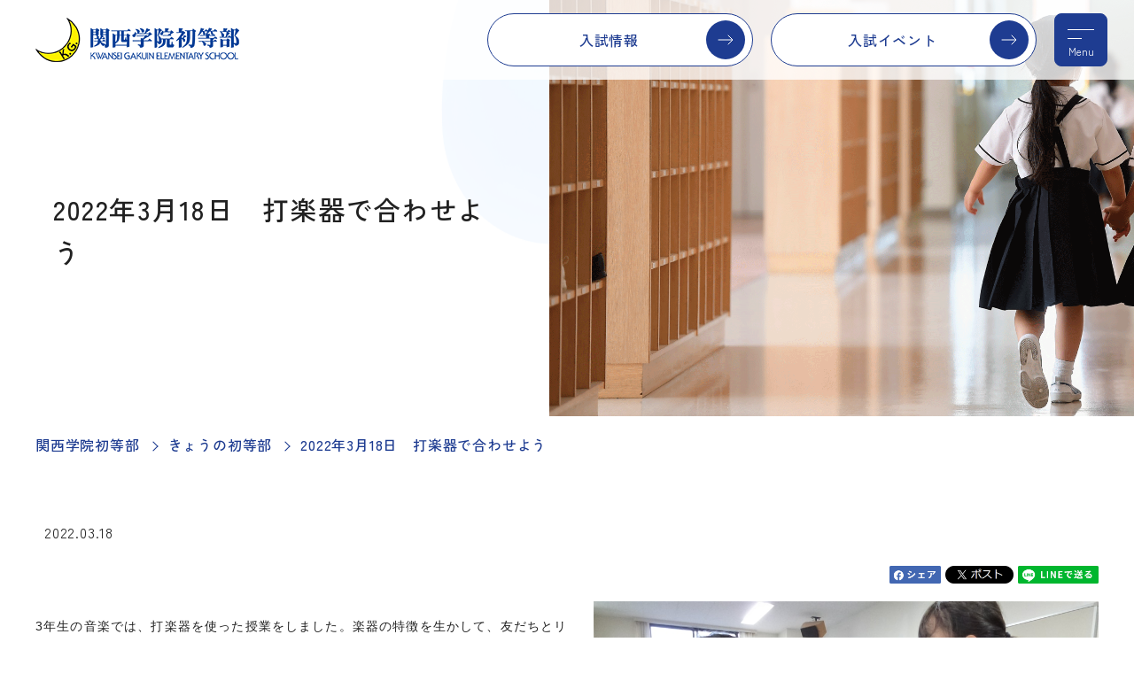

--- FILE ---
content_type: text/html; charset=utf-8
request_url: https://es.kwansei.ac.jp/dairy/detail/525
body_size: 18127
content:
<!DOCTYPE html>
<html lang="ja" prefix="og: http://ogp.me/ns# fb: http://ogp.me/ns/fb# article: http://ogp.me/ns/article#">
<head>
<meta charset="UTF-8">
<meta http-equiv="X-UA-Compatible" content="IE=edge">
<title>2022年3月18日　打楽器で合わせよう｜関西学院初等部 Kwansei Gakuin Elementary School</title>
<meta name="description" content="">
<meta name="keywords" content="">

<link rel="stylesheet" href="/cms/es_kwansei/css/destyle.css">
<link rel="stylesheet" href="/cms/es_kwansei/css/common@pc.css">
<link rel="stylesheet" href="/cms/es_kwansei/css/add_pc.css">
<link href="https://cdn.jsdelivr.net/npm/slick-carousel@1.8.1/slick/slick.css" rel="stylesheet" type="text/css">
<link rel="shortcut icon" href="/favicon.ico">
<script src="/cms/es_kwansei/js/libs.js"></script>
<script src="https://code.jquery.com/jquery-3.3.1.min.js" integrity="sha256-FgpCb/KJQlLNfOu91ta32o/NMZxltwRo8QtmkMRdAu8=" crossorigin="anonymous"></script>
<script type="text/javascript" src="/cms/js/jquery.js"></script>
<script src="https://cdn.jsdelivr.net/npm/slick-carousel@1.8.1/slick/slick.min.js" type="text/javascript"></script>
<script>
  var contentWidth = 1250; // コンテンツの幅に合わせて修正してください
  var ua = navigator.userAgent; // ユーザーエージェントの取得
  var ua_ver2 = window.navigator.userAgent.toLowerCase();
  var isiPad = ua_ver2.indexOf('ipad') > -1 || ua_ver2.indexOf('macintosh') > -1 && 'ontouchend' in document;
  if((ua.indexOf('Android') > 0 && ua.indexOf('Mobile') == -1) || ua.indexOf('iPad') > 0 || ua.indexOf('Kindle') > 0 || ua.indexOf('Silk') > 0 || isiPad){
    // タブレット端末だった場合の処理
    document.write('<meta name="viewport" content="width=' + contentWidth + '">');
  } else {
    // タブレット端末ではない場合の処理
    document.write('<meta name="viewport" content="width=device-width, initial-scale=1">');
  }
</script>


<meta property="og:site_name" content="初等部">
<meta property="og:url" content="https://es.kwansei.ac.jp/dairy/detail/525">
<meta property="og:title" content="2022年3月18日　打楽器で合わせよう｜関西学院初等部 Kwansei Gakuin Elementary School">
<meta property="og:description" content="">
<meta property="og:image" content="https://es.kwansei.ac.jp/cms/kwansei_elementary/es_kwansei_ogp.jpg">
<meta property="og:type" content="article">
<meta name="twitter:card" content="summary_large_image">
<meta name="twitter:image" content="https://es.kwansei.ac.jp/cms/kwansei_elementary/es_kwansei_ogp.jpg">

<link rel="stylesheet" href="/cms/kwansei/css/header_20200122_pc.css">
<link rel="stylesheet" href="/cms/kwansei/css/print.css">

<!-- Google Tag Manager -->
<script>(function(w,d,s,l,i){w[l]=w[l]||[];w[l].push({'gtm.start':
new Date().getTime(),event:'gtm.js'});var f=d.getElementsByTagName(s)[0],
j=d.createElement(s),dl=l!='dataLayer'?'&l='+l:'';j.async=true;j.src=
'https://www.googletagmanager.com/gtm.js?id='+i+dl;f.parentNode.insertBefore(j,f);
})(window,document,'script','dataLayer','GTM-PKQQVJR');</script>
<!-- End Google Tag Manager -->
</head>
<body>
<!-- Google Tag Manager (noscript) -->
<noscript><iframe src="https://www.googletagmanager.com/ns.html?id=GTM-PKQQVJR"
height="0" width="0" style="display:none;visibility:hidden"></iframe></noscript>
<!-- End Google Tag Manager (noscript) -->

<div class="wrapper">
<div class="forcms_block"><div class="js-sticky">
<div class="js-sticky__inner"><!--=====[header]=====-->
<header class="header">
<div class="header__inner">
<div class="header__logo js-logo">
<a href="/index.html"><img alt="関西学院初等部" src="/cms/es_kwansei/img/common/logo-header-01.png"></a>
</div>

<div class="header__btns">
<a class="header__btn" href="/admissions">入試情報</a>
<a class="header__btn" href="/admissions/event">入試イベント</a>
</div>
<a class="header__menuBtn js-drawer" href="#globalNav"><span>Menu</span></a>
</div>
</header>
<!--=====[/header]=====--></div>
<!--=====[nav]=====-->

<nav class="globalNav js-drawer__cont" id="globalNav">
<a class="header__menuBtn js-drawer__close is-pc" href="#globalNav"><span>Menu</span></a>
<div class="globalNav__inner">
<div class="globalNav__searchWrap">
<div class="globalNav__search"><script async src="https://cse.google.com/cse.js?cx=75c7207adaab3440d"></script>
<div class="gcse-searchbox-only"></div>
</div>
</div>

<ul class="globalNav__list">
<li class="globalNav__item">
<a class="globalNav__link" href="/news">ニュース</a>
</li>
<li class="globalNav__item">
<a class="globalNav__link" href="/dairy">きょうの初等部</a>
</li>
<li class="globalNav__item">
<a class="globalNav__link" href="/pickup">Pick Up！</a>
</li>
<li class="globalNav__item js-accordion js-accordion--sp">
<a class="globalNav__hook js-accordion__hook" href="/about">学校紹介</a>
<div class="globalNav__item__wrap js-accordion__cont">
<div class="globalNav__children">
<div class="globalNav__subTitle">
<a href="/about">学校紹介</a>
</div>

<ul>
<li class="globalNav__child">
<a href="/about/greeting">ご挨拶</a>
</li>
<li class="globalNav__child">
<a href="/about/philosophy">創立の精神</a>
</li>
<li class="globalNav__child">
<a href="/about/outline">初等部基本データ</a>
</li>
<li class="globalNav__child">
<a href="/about/disclosure">学校評価</a>
</li>
<li class="globalNav__child">
<a href="/about/facilities">施設・設備</a>
</li>
<li class="globalNav__child">
<a href="/about/uniform">制服・制定品</a>
</li>
<li class="globalNav__child">
<a href="/cms/kwansei_elementary/pdf/2026data/PTA_2025.pdf" target="_blank">PTAグッズ（PDF）</a>
</li>
<li class="globalNav__child">
<a href="/cms/kwansei/pdf/elementary/0000106556.pdf" target="_blank">いじめ防止基本方針（PDF）</a>
</li>
<li class="globalNav__child">
<a href="/about/sdgs">SDGsの取り組み</a>
</li>
<li class="globalNav__child">
<a href="/movie/ca03">教員よりメッセージ</a>
</li>
</ul>
</div>
</div>
</li>
<li class="globalNav__item js-accordion js-accordion--sp">
<a class="globalNav__hook js-accordion__hook" href="/study">教育理念</a>
<div class="globalNav__item__wrap js-accordion__cont">
<div class="globalNav__children">
<div class="globalNav__subTitle">
<a href="/study">教育理念</a>
</div>

<ul>
<li class="globalNav__child">
<a href="/study/christ">キリスト教主義教育</a>
</li>
<li class="globalNav__child">
<a href="/study/16year">16年一貫教育</a>
</li>
<li class="globalNav__child">
<a href="/study/bible">Bible（聖書・礼拝）</a>
</li>
<li class="globalNav__child">
<a href="/study/global">Global（国際理解）</a>
</li>
<li class="globalNav__child">
<a href="/study/universal">Universal（全員参加･理解）</a>
</li>
<li class="globalNav__child">
<a href="/study/authentic">Authentic（本物）</a>
</li>
</ul>
</div>
</div>
</li>
<li class="globalNav__item js-accordion js-accordion--sp">
<a class="globalNav__hook js-accordion__hook" href="/schoollife">学校生活</a>
<div class="globalNav__item__wrap js-accordion__cont">
<div class="globalNav__children">
<div class="globalNav__subTitle">
<a href="/schoollife">学校生活</a>
</div>

<ul>
<li class="globalNav__child">
<a href="/schoollife/calendar">学校行事</a>
</li>
<li class="globalNav__child">
<a href="/schoollife/schedule">初等部の一日</a>
</li>
<li class="globalNav__child">
<a href="/schoollife/cross-study">縦割り班活動</a>
</li>
<li class="globalNav__child">
<a href="/schoollife/lunch">ランチタイム</a>
</li>
<li class="globalNav__child">
<a href="/schoollife/club">課外部活動</a>
</li>
<li class="globalNav__child">
<a href="/schoollife/safety">安全対策</a>
</li>
</ul>
</div>
</div>
</li>
<li class="globalNav__item">
<a class="globalNav__link" href="/recruitment">採用情報</a>
</li>
</ul>

<div class="globalNav__btns02">
<a class="globalNav__btn02" href="/admissions">入試情報</a>
<a class="globalNav__btn02" href="/admissions/event">入試イベント</a>
<a class="globalNav__btn02" href="/admissions/qa">Q&amp;A</a>
</div>

<div class="globalNav__btns01">
<a class="globalNav__btn01" href="/cms/kwansei_elementary/pdf/2026data/2026WEB用_関西学院初等部学校案内.pdf" target="_blank">
<figure><svg class="iconSvg" height="28" viewbox="0 0 29 28" width="29"><use xlink:href="/cms/es_kwansei/img/common/icons.svg#pamphlet-bl"></use></svg>

<figcaption>学校案内<br>
パンフレット</figcaption>
</figure>
</a>
<a class="globalNav__btn01" href="https://www.instagram.com/kwanseigakuinelementaryschool/" target="_blank">
<figure><svg class="iconSvg" height="28" viewbox="0 0 28 28" width="28"><use xlink:href="/cms/es_kwansei/img/common/icons.svg#instagram-bl"></use></svg>
<figcaption>Instagram</figcaption>
</figure>
</a>
<a class="globalNav__btn01" href="/access">
<figure><svg class="iconSvg" height="28" viewbox="0 0 28 28" width="28"><use xlink:href="/cms/es_kwansei/img/common/icons.svg#access-bl"></use></svg>
<figcaption>アクセス</figcaption>
</figure>
</a>
</div>
</div>
</nav>
<!--=====[/nav]=====--></div>

<div class="stickyNav is-sp">
<div class="stickyNav__body">
<a class="stickyNav__link stickyNav__link--v1" href="/admissions">入試情報</a>
<a class="stickyNav__link stickyNav__link--v1" href="/admissions/event">入試イベント<br class="is-sp">
</a>
<a class="stickyNav__link stickyNav__link--v2" href="https://www.instagram.com/kwanseigakuinelementaryschool/" target="_blank"><svg class="iconSvg" height="28" viewbox="0 0 28 28" width="28"><use xlink:href="/cms/es_kwansei/img/common/icons.svg#instagram-bl"></use></svg>Insta<br class="is-sp">
gram</a>
</div>
</div>
</div>
<main class="content">
<div class="visual_ forcms_block">
  <div class="mv01">
    <div class="mv01__text">
      <div class="mv01__textInner">
        <h1 class="pageTitle">2022年3月18日　打楽器で合わせよう</h1>
      </div>
    </div>
    <div class="mv01__figure">
      
        <img alt="" class="mv01__image is-pc" src="/cms/es_kwansei/img/common/detail_top_pc.png">
      
      
        <img alt="" class="mv01__image is-sp" src="/cms/es_kwansei/img/common/detail_top_sp.png">
      
    </div>
  </div>
</div>
<script src="/cms/lib/js/structured_data/breadcrumbs.js"></script>
<div class="forcms_block">
<nav class="breadCrumb"><ul class="breadCrumb__list"><li class="breadCrumb__item"><a href="/index.html">関西学院初等部</a></li><!--パンくずリンク--><li class="breadCrumb__item"><a href="/dairy">きょうの初等部</a></li><!--パンくずリンク--> <li class="breadCrumb__item"><strong>2022年3月18日　打楽器で合わせよう</strong></li></ul></nav>
</div>
<div class="visual_ forcms_block news_detail_block">
<span class="articleTitle__date">2022.03.18</span>

<ul class="social">        <li class="social__btn">
          <a href="javascript:window.open('http://www.facebook.com/sharer.php?u='+encodeURIComponent(location.href),'sharewindow','width=550, height=450, personalbar=0, toolbar=0, scrollbars=1, resizable=!');"><img src="/cms/es_kwansei/img/common/icon-sns-facebook@2x.gif" alt="Facebook" width="58"></a>
        </li>
        <li class="social__btn">
          <a href="javascript:window.open('http://twitter.com/share?text='+encodeURIComponent(document.title)+'&amp;url='+encodeURIComponent(location.href),'sharewindow','width=550, height=450, personalbar=0, toolbar=0, scrollbars=1, resizable=!');"><img src="/cms/es_kwansei/img/common/icon-sns-x@2x.gif" alt="X" width="77"></a>
        </li>
        <li class="social__btn">
          <a href="javascript:window.open('http://line.me/R/msg/text/?'+encodeURIComponent(document.title)+'%20'+encodeURIComponent(location.href),'sharewindow','width=550, height=450, personalbar=0, toolbar=0, scrollbars=1, resizable=!');"><img src="/cms/es_kwansei/img/common/icon-sns-line@2x.gif" alt="LINE" width="91"></a>
        </li></ul>
<div class="section">
<div class="section__inner">

<div class="lytImage section1 lytImage--imageRight">

<figure class="lytImage__figure"><img src="/cms/kwansei_elementary/Today-Shotoubu/21Today-syotoubu/0318.JPG" alt="">

</figure>

<div class="lytImage__text">

<p><p style="text-align:justify"><span style="font-size:10.5pt"><span style="font-family:游明朝,serif">3年生の音楽では、打楽器を使った授業をしました。楽器の特徴を生かして、友だちとリズムを組み立てていきます。</span></span></p>

<p style="text-align:justify"><span style="font-size:10.5pt"><span style="font-family:游明朝,serif">それぞれの音色を聴き合い、楽器の演奏の仕方を工夫して、リズムをつくっていきました。</span></span></p>

<p style="text-align:justify"><span style="font-size:10.5pt"><span style="font-family:游明朝,serif">友だちと一緒に音を奏でることの楽しさ、友だちの音を聴く大切さを感じました。</span></span></p>

<p style="text-indent:10.5pt; text-align:justify"></p>

<p style="text-indent:10.5pt; text-align:justify"></p>
</p>
</div>
</div>




<div class="lytImage__text">

<p><p>
<a class="linkBox" href="/dairy/detail/524" target="_self">前の日（3月17日）へ<span class="linkBox__sub">関連ページへのリンク</span></a>
</p>

<p>
<a class="linkBox" href="/dairy/detail/526" target="_self">次の日（3月22日）へ<span class="linkBox__sub">関連ページへのリンク</span></a>
</p>

<p></p>
</p>
</div>





<div class="lytImage__text">


</div>



<div class="btnWrap mt-60 mb-20 ta-c"><a href="javascript:history.back();" class="btn01 btn01--back"><span>戻る</span></a></div>

<style type="text/css">
<!--
.fb-comments, .fb-comments * {
    width:100% !important;
}
-->
</style>

<p>&nbsp;</p>
<div name="detail_fb_comments"></div>
<div class="fb-comments" data-href="https://es.kwansei.ac.jp/dairy/detail/525" data-num-posts="" data-colorscheme="light" ></div>

</div>
</div>
</div>
<script>
$(function(){
 $(".btnWrap").insertAfter(".programTags");
});
</script>
</main>

<div class="forcms_block"><footer class="footer">
<div class="btnPageTop">
<a class="btnPageTop__hook" href="#top"><span>PAGE TOP</span></a>
</div>

<div class="footer__primary">
<div class="footer__inner">
<div class="footer__logo"><img alt="関西学院初等部" height="79" src="/cms/es_kwansei/img/common/logo-footer-01.png" width="365"></div>

<div class="footer__row">
<div class="footer__row__col">
<div class="footer__address">〒665-0844 兵庫県宝塚市武庫川町6番27号<br>
TEL :0797-81-5500</div>

<div class="footer__btns02">
<a class="footer__btn02" href="/admissions/event">入試イベント</a>
<a class="footer__btn02" href="/admissions">入試情報</a>
<a class="footer__btn02" href="/admissions/qa">Q&amp;A</a>
</div>

<div class="footer__btns01">
<a class="footer__btn01" href="/cms/kwansei_elementary/pdf/2026data/2026WEB用_関西学院初等部学校案内.pdf" target="_blank">
<figure><svg class="iconSvg" height="28" viewbox="0 0 29 28" width="29"><use xlink:href="/cms/es_kwansei/img/common/icons.svg#pamphlet-bl"></use></svg>

<figcaption>学校案内<br>
パンフレット</figcaption>
</figure>
</a>
<a class="footer__btn01" href="https://www.instagram.com/kwanseigakuinelementaryschool/" target="_blank">
<figure><svg class="iconSvg" height="28" viewbox="0 0 28 28" width="28"><use xlink:href="/cms/es_kwansei/img/common/icons.svg#instagram-bl"></use></svg>
<figcaption>Instagram</figcaption>
</figure>
</a>
<a class="footer__btn01" href="/access">
<figure><svg class="iconSvg" height="28" viewbox="0 0 28 28" width="28"><use xlink:href="/cms/es_kwansei/img/common/icons.svg#access-bl"></use></svg>
<figcaption>アクセス</figcaption>
</figure>
</a>
</div>
</div>

<div class="footer__row__col">
<div class="footer__nav">
<ul class="footer__nav__list">
<li class="footer__nav__item">
<a href="https://kinder.kwansei.ac.jp/" target="_blank">幼稚園</a>
</li>
<li class="footer__nav__item">
<a href="https://es.kwansei.ac.jp/index.html" target="_blank">初等部</a>
</li>
<li class="footer__nav__item">
<a href="https://jh.kwansei.ac.jp/index.html" target="_blank">中学部</a>
</li>
<li class="footer__nav__item">
<a href="https://sh.kwansei.ac.jp/" target="_blank">高等部</a>
</li>
<li class="footer__nav__item">
<a href="https://sis.kwansei.ac.jp/" target="_blank">千里国際中等部・高等部</a>
</li>
<li class="footer__nav__item">
<a href="https://sois.kwansei.ac.jp/osaka-international-school" target="_blank">大阪インターナショナルスクール</a>
</li>
<li class="footer__nav__item">
<a href="https://jc.kwansei.ac.jp/" target="_blank">関西学院短期大学</a>
</li>
<li class="footer__nav__item">
<a href="https://www.kwansei.ac.jp/" target="_blank">大学・大学院</a>
</li>
</ul>

<ul class="footer__nav__list">
<li class="footer__nav__item">
<a href="https://ef.kwansei.ac.jp/" target="_blank">学校法人関西学院</a>
</li>
<li class="footer__nav__item">
<a href="https://www.kwansei.ac.jp/giving" target="_blank">関西学院へのご支援について</a>
</li>
<li class="footer__nav__item">
<a href="https://ef.kwansei.ac.jp/siteinfo" target="_blank">このサイトのご利用にあたって</a>
</li>
<li class="footer__nav__item">
<a href="https://ef.kwansei.ac.jp/kg_privacy" target="_blank">個人情報の取り扱いについて</a>
</li>
</ul>
</div>
</div>
</div>
</div>
</div>

<div class="footer__secondary">
<div class="footer__inner">
<div class="footer__copy">Copyright &copy; Kwansei Gakuin Elementary School. All rights reserved.</div>
</div>
</div>
</footer>
</div>
</div>

  <script src="/cms/es_kwansei/js/main.js"></script>
  <link rel="stylesheet" href="https://unpkg.com/scroll-hint@latest/css/scroll-hint.css">
  <script src="https://unpkg.com/scroll-hint@latest/js/scroll-hint.min.js"></script>
</body>
</html>


--- FILE ---
content_type: text/css
request_url: https://es.kwansei.ac.jp/cms/es_kwansei/css/common@pc.css
body_size: 187070
content:
@charset "UTF-8";
@import url("https://fonts.googleapis.com/css2?family=Noto+Sans+JP:wght@100;300;400;500;700&display=swap");
@import url("https://fonts.googleapis.com/css2?family=Noto+Serif+JP:wght@100;300;400;500;700&display=swap");
@import url("https://cdn.jsdelivr.net/npm/yakuhanjp@3.4.1/dist/css/yakuhanjp.min.css");
@import url("https://fonts.googleapis.com/css2?family=Zen+Kaku+Gothic+New:wght@300;400;500;700;900&display=swap");
@import url("https://fonts.googleapis.com/css2?family=Tinos:wght@400;700&display=swap");
/* 全体
**************************************************/
html {
  font-size: 62.5%;
  overflow: auto;
  overflow-y: scroll;
}

body {
  min-width: 1280px;
  overflow-x: hidden;
  width: 100%;
  font-size: 1.6rem;
  line-height: 2;
  color: #212121;
  font-family: YakuHanJP, "Zen Kaku Gothic New", sans-serif;
  letter-spacing: 0.05em;
  font-weight: 400;
}

a {
  text-decoration: underline;
}
a:hover {
  text-decoration: none;
}

img {
  max-width: 100%;
}

h1, h2, h3, h4, h5, p, ul, ol, dl, table {
  margin-bottom: 1rem;
}

input, select, textarea {
  display: inline-block;
  background: white;
}

input, textarea {
  border: solid 1px gray;
  padding: 0.4em 0.5em;
}

input[type=submit],
input[type=button],
button {
  font-size: inherit;
  line-height: 1;
  background: #ddd;
  border: solid 1px #bbb;
  padding: 0.5em 1em;
}

textarea {
  height: 10rem;
  overflow-y: auto;
}

select {
  -webkit-appearance: auto;
     -moz-appearance: auto;
          appearance: auto;
}

label {
  cursor: pointer;
}

button[disabled], input[disabled] {
  pointer-events: none;
  opacity: 0.5;
}

/* 汎用
**************************************************/
.is-hide {
  display: none !important;
}

.lts-n {
  letter-spacing: -0.04em;
}
.lts-ss {
  letter-spacing: -0.08em;
}

.fz-ss {
  font-size: 0.6em !important;
}
.fz-s {
  font-size: 0.85em !important;
}
.fz-l {
  font-size: 1.2em !important;
}
.fz-ll {
  font-size: 1.4em !important;
}
.fz-lll {
  font-size: 1.6em !important;
}

.ta-c {
  text-align: center !important;
}
.ta-r {
  text-align: right !important;
}
.ta-l {
  text-align: left !important;
}
.ta-j {
  text-align: justify !important;
  text-justify: inter-ideograph !important;
  -webkit-font-feature-settings: "palt";
          font-feature-settings: "palt";
}
.ta-pc-c {
  text-align: center !important;
}
.ta-pc-r {
  text-align: right !important;
}
.ta-pc-l {
  text-align: left !important;
}
.ta-pc-j {
  text-align: justify !important;
  text-justify: inter-ideograph !important;
  -webkit-font-feature-settings: "palt";
          font-feature-settings: "palt";
}
.flx-l {
  display: -webkit-box;
  display: -ms-flexbox;
  display: flex;
  -ms-flex-wrap: wrap;
      flex-wrap: wrap;
  -webkit-box-pack: start !important;
      -ms-flex-pack: start !important;
          justify-content: flex-start !important;
}
.flx-c {
  display: -webkit-box;
  display: -ms-flexbox;
  display: flex;
  -ms-flex-wrap: wrap;
      flex-wrap: wrap;
  -webkit-box-pack: center !important;
      -ms-flex-pack: center !important;
          justify-content: center !important;
}
.flx-r {
  display: -webkit-box;
  display: -ms-flexbox;
  display: flex;
  -ms-flex-wrap: wrap;
      flex-wrap: wrap;
  -webkit-box-pack: end !important;
      -ms-flex-pack: end !important;
          justify-content: flex-end !important;
}
.flx-pc-l {
  display: -webkit-box;
  display: -ms-flexbox;
  display: flex;
  -ms-flex-wrap: wrap;
      flex-wrap: wrap;
  -webkit-box-pack: start !important;
      -ms-flex-pack: start !important;
          justify-content: flex-start !important;
}
.flx-pc-c {
  display: -webkit-box;
  display: -ms-flexbox;
  display: flex;
  -ms-flex-wrap: wrap;
      flex-wrap: wrap;
  -webkit-box-pack: center !important;
      -ms-flex-pack: center !important;
          justify-content: center !important;
}
.flx-pc-r {
  display: -webkit-box;
  display: -ms-flexbox;
  display: flex;
  -ms-flex-wrap: wrap;
      flex-wrap: wrap;
  -webkit-box-pack: end !important;
      -ms-flex-pack: end !important;
          justify-content: flex-end !important;
}
.va-m, .va-t, .va-b {
  display: table-cell !important;
}
.va-m {
  vertical-align: middle !important;
}
.va-t {
  vertical-align: top !important;
}
.va-b {
  vertical-align: bottom !important;
}
/*  margin
================================================== */
.mt-auto, .mh-auto, .ma-auto {
  margin-top: auto !important;
}

.mr-auto, .mw-auto, .ma-auto {
  margin-right: auto !important;
}

.mb-auto, .mh-auto, .ma-auto {
  margin-bottom: auto !important;
}

.ml-auto, .mw-auto, .ma-auto {
  margin-left: auto !important;
}

.mt-0, .mh-0, .ma-0 {
  margin-top: 0rem !important;
}

.mr-0, .mw-0, .ma-0 {
  margin-right: 0rem !important;
}

.mb-0, .mh-0, .ma-0 {
  margin-bottom: 0rem !important;
}

.ml-0, .mw-0, .ma-0 {
  margin-left: 0rem !important;
}

.pt-0, .ph-0, .pa-0 {
  padding-top: 0rem !important;
}

.pr-0, .pw-0, .pa-0 {
  padding-right: 0rem !important;
}

.pb-0, .ph-0, .pa-0 {
  padding-bottom: 0rem !important;
}

.pl-0, .pw-0, .pa-0 {
  padding-left: 0rem !important;
}

.mt-pc-0, .mh-pc-0, .ma-pc-0 {
  margin-top: 0rem !important;
}

.mr-pc-0, .mw-pc-0, .ma-pc-0 {
  margin-right: 0rem !important;
}

.mb-pc-0, .mh-pc-0, .ma-pc-0 {
  margin-bottom: 0rem !important;
}

.ml-pc-0, .mw-pc-0, .ma-pc-0 {
  margin-left: 0rem !important;
}

.pt-pc-0, .ph-pc-0, .pa-pc-0 {
  padding-top: 0rem !important;
}

.pr-pc-0, .pw-pc-0, .pa-pc-0 {
  padding-right: 0rem !important;
}

.pb-pc-0, .ph-pc-0, .pa-pc-0 {
  padding-bottom: 0rem !important;
}

.pl-pc-0, .pw-pc-0, .pa-pc-0 {
  padding-left: 0rem !important;
}

.mt-sp-0, .mh-sp-0, .ma-sp-0 {
  margin-top: 0rem !important;
}

.mr-sp-0, .mw-sp-0, .ma-sp-0 {
  margin-right: 0rem !important;
}

.mb-sp-0, .mh-sp-0, .ma-sp-0 {
  margin-bottom: 0rem !important;
}

.ml-sp-0, .mw-sp-0, .ma-sp-0 {
  margin-left: 0rem !important;
}

.pt-sp-0, .ph-sp-0, .pa-sp-0 {
  padding-top: 0rem !important;
}

.pr-sp-0, .pw-sp-0, .pa-sp-0 {
  padding-right: 0rem !important;
}

.pb-sp-0, .ph-sp-0, .pa-sp-0 {
  padding-bottom: 0rem !important;
}

.pl-sp-0, .pw-sp-0, .pa-sp-0 {
  padding-left: 0rem !important;
}

.mt-5, .mh-5, .ma-5 {
  margin-top: 0.5rem !important;
}

.mr-5, .mw-5, .ma-5 {
  margin-right: 0.5rem !important;
}

.mb-5, .mh-5, .ma-5 {
  margin-bottom: 0.5rem !important;
}

.ml-5, .mw-5, .ma-5 {
  margin-left: 0.5rem !important;
}

.pt-5, .ph-5, .pa-5 {
  padding-top: 0.5rem !important;
}

.pr-5, .pw-5, .pa-5 {
  padding-right: 0.5rem !important;
}

.pb-5, .ph-5, .pa-5 {
  padding-bottom: 0.5rem !important;
}

.pl-5, .pw-5, .pa-5 {
  padding-left: 0.5rem !important;
}

.mt-pc-5, .mh-pc-5, .ma-pc-5 {
  margin-top: 0.5rem !important;
}

.mr-pc-5, .mw-pc-5, .ma-pc-5 {
  margin-right: 0.5rem !important;
}

.mb-pc-5, .mh-pc-5, .ma-pc-5 {
  margin-bottom: 0.5rem !important;
}

.ml-pc-5, .mw-pc-5, .ma-pc-5 {
  margin-left: 0.5rem !important;
}

.pt-pc-5, .ph-pc-5, .pa-pc-5 {
  padding-top: 0.5rem !important;
}

.pr-pc-5, .pw-pc-5, .pa-pc-5 {
  padding-right: 0.5rem !important;
}

.pb-pc-5, .ph-pc-5, .pa-pc-5 {
  padding-bottom: 0.5rem !important;
}

.pl-pc-5, .pw-pc-5, .pa-pc-5 {
  padding-left: 0.5rem !important;
}

.mt-sp-5, .mh-sp-5, .ma-sp-5 {
  margin-top: 0.5rem !important;
}

.mr-sp-5, .mw-sp-5, .ma-sp-5 {
  margin-right: 0.5rem !important;
}

.mb-sp-5, .mh-sp-5, .ma-sp-5 {
  margin-bottom: 0.5rem !important;
}

.ml-sp-5, .mw-sp-5, .ma-sp-5 {
  margin-left: 0.5rem !important;
}

.pt-sp-5, .ph-sp-5, .pa-sp-5 {
  padding-top: 0.5rem !important;
}

.pr-sp-5, .pw-sp-5, .pa-sp-5 {
  padding-right: 0.5rem !important;
}

.pb-sp-5, .ph-sp-5, .pa-sp-5 {
  padding-bottom: 0.5rem !important;
}

.pl-sp-5, .pw-sp-5, .pa-sp-5 {
  padding-left: 0.5rem !important;
}

.mt-10, .mh-10, .ma-10 {
  margin-top: 1rem !important;
}

.mr-10, .mw-10, .ma-10 {
  margin-right: 1rem !important;
}

.mb-10, .mh-10, .ma-10 {
  margin-bottom: 1rem !important;
}

.ml-10, .mw-10, .ma-10 {
  margin-left: 1rem !important;
}

.pt-10, .ph-10, .pa-10 {
  padding-top: 1rem !important;
}

.pr-10, .pw-10, .pa-10 {
  padding-right: 1rem !important;
}

.pb-10, .ph-10, .pa-10 {
  padding-bottom: 1rem !important;
}

.pl-10, .pw-10, .pa-10 {
  padding-left: 1rem !important;
}

.mt-pc-10, .mh-pc-10, .ma-pc-10 {
  margin-top: 1rem !important;
}

.mr-pc-10, .mw-pc-10, .ma-pc-10 {
  margin-right: 1rem !important;
}

.mb-pc-10, .mh-pc-10, .ma-pc-10 {
  margin-bottom: 1rem !important;
}

.ml-pc-10, .mw-pc-10, .ma-pc-10 {
  margin-left: 1rem !important;
}

.pt-pc-10, .ph-pc-10, .pa-pc-10 {
  padding-top: 1rem !important;
}

.pr-pc-10, .pw-pc-10, .pa-pc-10 {
  padding-right: 1rem !important;
}

.pb-pc-10, .ph-pc-10, .pa-pc-10 {
  padding-bottom: 1rem !important;
}

.pl-pc-10, .pw-pc-10, .pa-pc-10 {
  padding-left: 1rem !important;
}

.mt-sp-10, .mh-sp-10, .ma-sp-10 {
  margin-top: 1rem !important;
}

.mr-sp-10, .mw-sp-10, .ma-sp-10 {
  margin-right: 1rem !important;
}

.mb-sp-10, .mh-sp-10, .ma-sp-10 {
  margin-bottom: 1rem !important;
}

.ml-sp-10, .mw-sp-10, .ma-sp-10 {
  margin-left: 1rem !important;
}

.pt-sp-10, .ph-sp-10, .pa-sp-10 {
  padding-top: 1rem !important;
}

.pr-sp-10, .pw-sp-10, .pa-sp-10 {
  padding-right: 1rem !important;
}

.pb-sp-10, .ph-sp-10, .pa-sp-10 {
  padding-bottom: 1rem !important;
}

.pl-sp-10, .pw-sp-10, .pa-sp-10 {
  padding-left: 1rem !important;
}

.mt-15, .mh-15, .ma-15 {
  margin-top: 1.5rem !important;
}

.mr-15, .mw-15, .ma-15 {
  margin-right: 1.5rem !important;
}

.mb-15, .mh-15, .ma-15 {
  margin-bottom: 1.5rem !important;
}

.ml-15, .mw-15, .ma-15 {
  margin-left: 1.5rem !important;
}

.pt-15, .ph-15, .pa-15 {
  padding-top: 1.5rem !important;
}

.pr-15, .pw-15, .pa-15 {
  padding-right: 1.5rem !important;
}

.pb-15, .ph-15, .pa-15 {
  padding-bottom: 1.5rem !important;
}

.pl-15, .pw-15, .pa-15 {
  padding-left: 1.5rem !important;
}

.mt-pc-15, .mh-pc-15, .ma-pc-15 {
  margin-top: 1.5rem !important;
}

.mr-pc-15, .mw-pc-15, .ma-pc-15 {
  margin-right: 1.5rem !important;
}

.mb-pc-15, .mh-pc-15, .ma-pc-15 {
  margin-bottom: 1.5rem !important;
}

.ml-pc-15, .mw-pc-15, .ma-pc-15 {
  margin-left: 1.5rem !important;
}

.pt-pc-15, .ph-pc-15, .pa-pc-15 {
  padding-top: 1.5rem !important;
}

.pr-pc-15, .pw-pc-15, .pa-pc-15 {
  padding-right: 1.5rem !important;
}

.pb-pc-15, .ph-pc-15, .pa-pc-15 {
  padding-bottom: 1.5rem !important;
}

.pl-pc-15, .pw-pc-15, .pa-pc-15 {
  padding-left: 1.5rem !important;
}

.mt-sp-15, .mh-sp-15, .ma-sp-15 {
  margin-top: 1.5rem !important;
}

.mr-sp-15, .mw-sp-15, .ma-sp-15 {
  margin-right: 1.5rem !important;
}

.mb-sp-15, .mh-sp-15, .ma-sp-15 {
  margin-bottom: 1.5rem !important;
}

.ml-sp-15, .mw-sp-15, .ma-sp-15 {
  margin-left: 1.5rem !important;
}

.pt-sp-15, .ph-sp-15, .pa-sp-15 {
  padding-top: 1.5rem !important;
}

.pr-sp-15, .pw-sp-15, .pa-sp-15 {
  padding-right: 1.5rem !important;
}

.pb-sp-15, .ph-sp-15, .pa-sp-15 {
  padding-bottom: 1.5rem !important;
}

.pl-sp-15, .pw-sp-15, .pa-sp-15 {
  padding-left: 1.5rem !important;
}

.mt-20, .mh-20, .ma-20 {
  margin-top: 2rem !important;
}

.mr-20, .mw-20, .ma-20 {
  margin-right: 2rem !important;
}

.mb-20, .mh-20, .ma-20 {
  margin-bottom: 2rem !important;
}

.ml-20, .mw-20, .ma-20 {
  margin-left: 2rem !important;
}

.pt-20, .ph-20, .pa-20 {
  padding-top: 2rem !important;
}

.pr-20, .pw-20, .pa-20 {
  padding-right: 2rem !important;
}

.pb-20, .ph-20, .pa-20 {
  padding-bottom: 2rem !important;
}

.pl-20, .pw-20, .pa-20 {
  padding-left: 2rem !important;
}

.mt-pc-20, .mh-pc-20, .ma-pc-20 {
  margin-top: 2rem !important;
}

.mr-pc-20, .mw-pc-20, .ma-pc-20 {
  margin-right: 2rem !important;
}

.mb-pc-20, .mh-pc-20, .ma-pc-20 {
  margin-bottom: 2rem !important;
}

.ml-pc-20, .mw-pc-20, .ma-pc-20 {
  margin-left: 2rem !important;
}

.pt-pc-20, .ph-pc-20, .pa-pc-20 {
  padding-top: 2rem !important;
}

.pr-pc-20, .pw-pc-20, .pa-pc-20 {
  padding-right: 2rem !important;
}

.pb-pc-20, .ph-pc-20, .pa-pc-20 {
  padding-bottom: 2rem !important;
}

.pl-pc-20, .pw-pc-20, .pa-pc-20 {
  padding-left: 2rem !important;
}

.mt-sp-20, .mh-sp-20, .ma-sp-20 {
  margin-top: 2rem !important;
}

.mr-sp-20, .mw-sp-20, .ma-sp-20 {
  margin-right: 2rem !important;
}

.mb-sp-20, .mh-sp-20, .ma-sp-20 {
  margin-bottom: 2rem !important;
}

.ml-sp-20, .mw-sp-20, .ma-sp-20 {
  margin-left: 2rem !important;
}

.pt-sp-20, .ph-sp-20, .pa-sp-20 {
  padding-top: 2rem !important;
}

.pr-sp-20, .pw-sp-20, .pa-sp-20 {
  padding-right: 2rem !important;
}

.pb-sp-20, .ph-sp-20, .pa-sp-20 {
  padding-bottom: 2rem !important;
}

.pl-sp-20, .pw-sp-20, .pa-sp-20 {
  padding-left: 2rem !important;
}

.mt-25, .mh-25, .ma-25 {
  margin-top: 2.5rem !important;
}

.mr-25, .mw-25, .ma-25 {
  margin-right: 2.5rem !important;
}

.mb-25, .mh-25, .ma-25 {
  margin-bottom: 2.5rem !important;
}

.ml-25, .mw-25, .ma-25 {
  margin-left: 2.5rem !important;
}

.pt-25, .ph-25, .pa-25 {
  padding-top: 2.5rem !important;
}

.pr-25, .pw-25, .pa-25 {
  padding-right: 2.5rem !important;
}

.pb-25, .ph-25, .pa-25 {
  padding-bottom: 2.5rem !important;
}

.pl-25, .pw-25, .pa-25 {
  padding-left: 2.5rem !important;
}

.mt-pc-25, .mh-pc-25, .ma-pc-25 {
  margin-top: 2.5rem !important;
}

.mr-pc-25, .mw-pc-25, .ma-pc-25 {
  margin-right: 2.5rem !important;
}

.mb-pc-25, .mh-pc-25, .ma-pc-25 {
  margin-bottom: 2.5rem !important;
}

.ml-pc-25, .mw-pc-25, .ma-pc-25 {
  margin-left: 2.5rem !important;
}

.pt-pc-25, .ph-pc-25, .pa-pc-25 {
  padding-top: 2.5rem !important;
}

.pr-pc-25, .pw-pc-25, .pa-pc-25 {
  padding-right: 2.5rem !important;
}

.pb-pc-25, .ph-pc-25, .pa-pc-25 {
  padding-bottom: 2.5rem !important;
}

.pl-pc-25, .pw-pc-25, .pa-pc-25 {
  padding-left: 2.5rem !important;
}

.mt-sp-25, .mh-sp-25, .ma-sp-25 {
  margin-top: 2.5rem !important;
}

.mr-sp-25, .mw-sp-25, .ma-sp-25 {
  margin-right: 2.5rem !important;
}

.mb-sp-25, .mh-sp-25, .ma-sp-25 {
  margin-bottom: 2.5rem !important;
}

.ml-sp-25, .mw-sp-25, .ma-sp-25 {
  margin-left: 2.5rem !important;
}

.pt-sp-25, .ph-sp-25, .pa-sp-25 {
  padding-top: 2.5rem !important;
}

.pr-sp-25, .pw-sp-25, .pa-sp-25 {
  padding-right: 2.5rem !important;
}

.pb-sp-25, .ph-sp-25, .pa-sp-25 {
  padding-bottom: 2.5rem !important;
}

.pl-sp-25, .pw-sp-25, .pa-sp-25 {
  padding-left: 2.5rem !important;
}

.mt-30, .mh-30, .ma-30 {
  margin-top: 3rem !important;
}

.mr-30, .mw-30, .ma-30 {
  margin-right: 3rem !important;
}

.mb-30, .mh-30, .ma-30 {
  margin-bottom: 3rem !important;
}

.ml-30, .mw-30, .ma-30 {
  margin-left: 3rem !important;
}

.pt-30, .ph-30, .pa-30 {
  padding-top: 3rem !important;
}

.pr-30, .pw-30, .pa-30 {
  padding-right: 3rem !important;
}

.pb-30, .ph-30, .pa-30 {
  padding-bottom: 3rem !important;
}

.pl-30, .pw-30, .pa-30 {
  padding-left: 3rem !important;
}

.mt-pc-30, .mh-pc-30, .ma-pc-30 {
  margin-top: 3rem !important;
}

.mr-pc-30, .mw-pc-30, .ma-pc-30 {
  margin-right: 3rem !important;
}

.mb-pc-30, .mh-pc-30, .ma-pc-30 {
  margin-bottom: 3rem !important;
}

.ml-pc-30, .mw-pc-30, .ma-pc-30 {
  margin-left: 3rem !important;
}

.pt-pc-30, .ph-pc-30, .pa-pc-30 {
  padding-top: 3rem !important;
}

.pr-pc-30, .pw-pc-30, .pa-pc-30 {
  padding-right: 3rem !important;
}

.pb-pc-30, .ph-pc-30, .pa-pc-30 {
  padding-bottom: 3rem !important;
}

.pl-pc-30, .pw-pc-30, .pa-pc-30 {
  padding-left: 3rem !important;
}

.mt-sp-30, .mh-sp-30, .ma-sp-30 {
  margin-top: 3rem !important;
}

.mr-sp-30, .mw-sp-30, .ma-sp-30 {
  margin-right: 3rem !important;
}

.mb-sp-30, .mh-sp-30, .ma-sp-30 {
  margin-bottom: 3rem !important;
}

.ml-sp-30, .mw-sp-30, .ma-sp-30 {
  margin-left: 3rem !important;
}

.pt-sp-30, .ph-sp-30, .pa-sp-30 {
  padding-top: 3rem !important;
}

.pr-sp-30, .pw-sp-30, .pa-sp-30 {
  padding-right: 3rem !important;
}

.pb-sp-30, .ph-sp-30, .pa-sp-30 {
  padding-bottom: 3rem !important;
}

.pl-sp-30, .pw-sp-30, .pa-sp-30 {
  padding-left: 3rem !important;
}

.mt-35, .mh-35, .ma-35 {
  margin-top: 3.5rem !important;
}

.mr-35, .mw-35, .ma-35 {
  margin-right: 3.5rem !important;
}

.mb-35, .mh-35, .ma-35 {
  margin-bottom: 3.5rem !important;
}

.ml-35, .mw-35, .ma-35 {
  margin-left: 3.5rem !important;
}

.pt-35, .ph-35, .pa-35 {
  padding-top: 3.5rem !important;
}

.pr-35, .pw-35, .pa-35 {
  padding-right: 3.5rem !important;
}

.pb-35, .ph-35, .pa-35 {
  padding-bottom: 3.5rem !important;
}

.pl-35, .pw-35, .pa-35 {
  padding-left: 3.5rem !important;
}

.mt-pc-35, .mh-pc-35, .ma-pc-35 {
  margin-top: 3.5rem !important;
}

.mr-pc-35, .mw-pc-35, .ma-pc-35 {
  margin-right: 3.5rem !important;
}

.mb-pc-35, .mh-pc-35, .ma-pc-35 {
  margin-bottom: 3.5rem !important;
}

.ml-pc-35, .mw-pc-35, .ma-pc-35 {
  margin-left: 3.5rem !important;
}

.pt-pc-35, .ph-pc-35, .pa-pc-35 {
  padding-top: 3.5rem !important;
}

.pr-pc-35, .pw-pc-35, .pa-pc-35 {
  padding-right: 3.5rem !important;
}

.pb-pc-35, .ph-pc-35, .pa-pc-35 {
  padding-bottom: 3.5rem !important;
}

.pl-pc-35, .pw-pc-35, .pa-pc-35 {
  padding-left: 3.5rem !important;
}

.mt-sp-35, .mh-sp-35, .ma-sp-35 {
  margin-top: 3.5rem !important;
}

.mr-sp-35, .mw-sp-35, .ma-sp-35 {
  margin-right: 3.5rem !important;
}

.mb-sp-35, .mh-sp-35, .ma-sp-35 {
  margin-bottom: 3.5rem !important;
}

.ml-sp-35, .mw-sp-35, .ma-sp-35 {
  margin-left: 3.5rem !important;
}

.pt-sp-35, .ph-sp-35, .pa-sp-35 {
  padding-top: 3.5rem !important;
}

.pr-sp-35, .pw-sp-35, .pa-sp-35 {
  padding-right: 3.5rem !important;
}

.pb-sp-35, .ph-sp-35, .pa-sp-35 {
  padding-bottom: 3.5rem !important;
}

.pl-sp-35, .pw-sp-35, .pa-sp-35 {
  padding-left: 3.5rem !important;
}

.mt-40, .mh-40, .ma-40 {
  margin-top: 4rem !important;
}

.mr-40, .mw-40, .ma-40 {
  margin-right: 4rem !important;
}

.mb-40, .mh-40, .ma-40 {
  margin-bottom: 4rem !important;
}

.ml-40, .mw-40, .ma-40 {
  margin-left: 4rem !important;
}

.pt-40, .ph-40, .pa-40 {
  padding-top: 4rem !important;
}

.pr-40, .pw-40, .pa-40 {
  padding-right: 4rem !important;
}

.pb-40, .ph-40, .pa-40 {
  padding-bottom: 4rem !important;
}

.pl-40, .pw-40, .pa-40 {
  padding-left: 4rem !important;
}

.mt-pc-40, .mh-pc-40, .ma-pc-40 {
  margin-top: 4rem !important;
}

.mr-pc-40, .mw-pc-40, .ma-pc-40 {
  margin-right: 4rem !important;
}

.mb-pc-40, .mh-pc-40, .ma-pc-40 {
  margin-bottom: 4rem !important;
}

.ml-pc-40, .mw-pc-40, .ma-pc-40 {
  margin-left: 4rem !important;
}

.pt-pc-40, .ph-pc-40, .pa-pc-40 {
  padding-top: 4rem !important;
}

.pr-pc-40, .pw-pc-40, .pa-pc-40 {
  padding-right: 4rem !important;
}

.pb-pc-40, .ph-pc-40, .pa-pc-40 {
  padding-bottom: 4rem !important;
}

.pl-pc-40, .pw-pc-40, .pa-pc-40 {
  padding-left: 4rem !important;
}

.mt-sp-40, .mh-sp-40, .ma-sp-40 {
  margin-top: 4rem !important;
}

.mr-sp-40, .mw-sp-40, .ma-sp-40 {
  margin-right: 4rem !important;
}

.mb-sp-40, .mh-sp-40, .ma-sp-40 {
  margin-bottom: 4rem !important;
}

.ml-sp-40, .mw-sp-40, .ma-sp-40 {
  margin-left: 4rem !important;
}

.pt-sp-40, .ph-sp-40, .pa-sp-40 {
  padding-top: 4rem !important;
}

.pr-sp-40, .pw-sp-40, .pa-sp-40 {
  padding-right: 4rem !important;
}

.pb-sp-40, .ph-sp-40, .pa-sp-40 {
  padding-bottom: 4rem !important;
}

.pl-sp-40, .pw-sp-40, .pa-sp-40 {
  padding-left: 4rem !important;
}

.mt-45, .mh-45, .ma-45 {
  margin-top: 4.5rem !important;
}

.mr-45, .mw-45, .ma-45 {
  margin-right: 4.5rem !important;
}

.mb-45, .mh-45, .ma-45 {
  margin-bottom: 4.5rem !important;
}

.ml-45, .mw-45, .ma-45 {
  margin-left: 4.5rem !important;
}

.pt-45, .ph-45, .pa-45 {
  padding-top: 4.5rem !important;
}

.pr-45, .pw-45, .pa-45 {
  padding-right: 4.5rem !important;
}

.pb-45, .ph-45, .pa-45 {
  padding-bottom: 4.5rem !important;
}

.pl-45, .pw-45, .pa-45 {
  padding-left: 4.5rem !important;
}

.mt-pc-45, .mh-pc-45, .ma-pc-45 {
  margin-top: 4.5rem !important;
}

.mr-pc-45, .mw-pc-45, .ma-pc-45 {
  margin-right: 4.5rem !important;
}

.mb-pc-45, .mh-pc-45, .ma-pc-45 {
  margin-bottom: 4.5rem !important;
}

.ml-pc-45, .mw-pc-45, .ma-pc-45 {
  margin-left: 4.5rem !important;
}

.pt-pc-45, .ph-pc-45, .pa-pc-45 {
  padding-top: 4.5rem !important;
}

.pr-pc-45, .pw-pc-45, .pa-pc-45 {
  padding-right: 4.5rem !important;
}

.pb-pc-45, .ph-pc-45, .pa-pc-45 {
  padding-bottom: 4.5rem !important;
}

.pl-pc-45, .pw-pc-45, .pa-pc-45 {
  padding-left: 4.5rem !important;
}

.mt-sp-45, .mh-sp-45, .ma-sp-45 {
  margin-top: 4.5rem !important;
}

.mr-sp-45, .mw-sp-45, .ma-sp-45 {
  margin-right: 4.5rem !important;
}

.mb-sp-45, .mh-sp-45, .ma-sp-45 {
  margin-bottom: 4.5rem !important;
}

.ml-sp-45, .mw-sp-45, .ma-sp-45 {
  margin-left: 4.5rem !important;
}

.pt-sp-45, .ph-sp-45, .pa-sp-45 {
  padding-top: 4.5rem !important;
}

.pr-sp-45, .pw-sp-45, .pa-sp-45 {
  padding-right: 4.5rem !important;
}

.pb-sp-45, .ph-sp-45, .pa-sp-45 {
  padding-bottom: 4.5rem !important;
}

.pl-sp-45, .pw-sp-45, .pa-sp-45 {
  padding-left: 4.5rem !important;
}

.mt-50, .mh-50, .ma-50 {
  margin-top: 5rem !important;
}

.mr-50, .mw-50, .ma-50 {
  margin-right: 5rem !important;
}

.mb-50, .mh-50, .ma-50 {
  margin-bottom: 5rem !important;
}

.ml-50, .mw-50, .ma-50 {
  margin-left: 5rem !important;
}

.pt-50, .ph-50, .pa-50 {
  padding-top: 5rem !important;
}

.pr-50, .pw-50, .pa-50 {
  padding-right: 5rem !important;
}

.pb-50, .ph-50, .pa-50 {
  padding-bottom: 5rem !important;
}

.pl-50, .pw-50, .pa-50 {
  padding-left: 5rem !important;
}

.mt-pc-50, .mh-pc-50, .ma-pc-50 {
  margin-top: 5rem !important;
}

.mr-pc-50, .mw-pc-50, .ma-pc-50 {
  margin-right: 5rem !important;
}

.mb-pc-50, .mh-pc-50, .ma-pc-50 {
  margin-bottom: 5rem !important;
}

.ml-pc-50, .mw-pc-50, .ma-pc-50 {
  margin-left: 5rem !important;
}

.pt-pc-50, .ph-pc-50, .pa-pc-50 {
  padding-top: 5rem !important;
}

.pr-pc-50, .pw-pc-50, .pa-pc-50 {
  padding-right: 5rem !important;
}

.pb-pc-50, .ph-pc-50, .pa-pc-50 {
  padding-bottom: 5rem !important;
}

.pl-pc-50, .pw-pc-50, .pa-pc-50 {
  padding-left: 5rem !important;
}

.mt-sp-50, .mh-sp-50, .ma-sp-50 {
  margin-top: 5rem !important;
}

.mr-sp-50, .mw-sp-50, .ma-sp-50 {
  margin-right: 5rem !important;
}

.mb-sp-50, .mh-sp-50, .ma-sp-50 {
  margin-bottom: 5rem !important;
}

.ml-sp-50, .mw-sp-50, .ma-sp-50 {
  margin-left: 5rem !important;
}

.pt-sp-50, .ph-sp-50, .pa-sp-50 {
  padding-top: 5rem !important;
}

.pr-sp-50, .pw-sp-50, .pa-sp-50 {
  padding-right: 5rem !important;
}

.pb-sp-50, .ph-sp-50, .pa-sp-50 {
  padding-bottom: 5rem !important;
}

.pl-sp-50, .pw-sp-50, .pa-sp-50 {
  padding-left: 5rem !important;
}

/*  width
================================================== */
.w-0 {
  width: 0% !important;
}

.w-5 {
  width: 5% !important;
}

.w-10 {
  width: 10% !important;
}

.w-15 {
  width: 15% !important;
}

.w-20 {
  width: 20% !important;
}

.w-25 {
  width: 25% !important;
}

.w-30 {
  width: 30% !important;
}

.w-35 {
  width: 35% !important;
}

.w-40 {
  width: 40% !important;
}

.w-45 {
  width: 45% !important;
}

.w-50 {
  width: 50% !important;
}

.w-55 {
  width: 55% !important;
}

.w-60 {
  width: 60% !important;
}

.w-65 {
  width: 65% !important;
}

.w-70 {
  width: 70% !important;
}

.w-75 {
  width: 75% !important;
}

.w-80 {
  width: 80% !important;
}

.w-85 {
  width: 85% !important;
}

.w-90 {
  width: 90% !important;
}

.w-95 {
  width: 95% !important;
}

.w-100 {
  width: 100% !important;
}

.w-pc-0 {
  width: 0% !important;
}

.w-pc-5 {
  width: 5% !important;
}

.w-pc-10 {
  width: 10% !important;
}

.w-pc-15 {
  width: 15% !important;
}

.w-pc-20 {
  width: 20% !important;
}

.w-pc-25 {
  width: 25% !important;
}

.w-pc-30 {
  width: 30% !important;
}

.w-pc-35 {
  width: 35% !important;
}

.w-pc-40 {
  width: 40% !important;
}

.w-pc-45 {
  width: 45% !important;
}

.w-pc-50 {
  width: 50% !important;
}

.w-pc-55 {
  width: 55% !important;
}

.w-pc-60 {
  width: 60% !important;
}

.w-pc-65 {
  width: 65% !important;
}

.w-pc-70 {
  width: 70% !important;
}

.w-pc-75 {
  width: 75% !important;
}

.w-pc-80 {
  width: 80% !important;
}

.w-pc-85 {
  width: 85% !important;
}

.w-pc-90 {
  width: 90% !important;
}

.w-pc-95 {
  width: 95% !important;
}

.w-pc-100 {
  width: 100% !important;
}

.px-100 {
  width: 100px !important;
}

.px-105 {
  width: 105px !important;
}

.px-110 {
  width: 110px !important;
}

.px-115 {
  width: 115px !important;
}

.px-120 {
  width: 120px !important;
}

.px-125 {
  width: 125px !important;
}

.px-130 {
  width: 130px !important;
}

.px-135 {
  width: 135px !important;
}

.px-140 {
  width: 140px !important;
}

.px-145 {
  width: 145px !important;
}

.px-150 {
  width: 150px !important;
}

.px-155 {
  width: 155px !important;
}

.px-160 {
  width: 160px !important;
}

.px-165 {
  width: 165px !important;
}

.px-170 {
  width: 170px !important;
}

.px-175 {
  width: 175px !important;
}

.px-180 {
  width: 180px !important;
}

.px-185 {
  width: 185px !important;
}

.px-190 {
  width: 190px !important;
}

.px-195 {
  width: 195px !important;
}

.px-200 {
  width: 200px !important;
}

.px-205 {
  width: 205px !important;
}

.px-210 {
  width: 210px !important;
}

.px-215 {
  width: 215px !important;
}

.px-220 {
  width: 220px !important;
}

.px-225 {
  width: 225px !important;
}

.is-sp {
  display: none !important;
}

.fw-l {
  font-weight: lighter !important;
}
.fw-n {
  font-weight: normal !important;
}
.fw-m {
  font-weight: 500 !important;
}
.fw-b {
  font-weight: 700 !important;
}

.fz-n {
  font-size: inherit !important;
}
.fz-s {
  font-size: 0.8em;
}
.fz-m {
  font-size: 1.4em;
}
.fz-l {
  font-size: 1.8em;
}
.fz-ll {
  font-size: 2em;
}

.container > *:last-child {
  margin-bottom: 0;
}

.btnBase, .globalNav__btn02, .footer__btn02, .header__btn {
  background: white;
  display: -webkit-inline-box;
  display: -ms-inline-flexbox;
  display: inline-flex;
  -webkit-box-align: center;
      -ms-flex-align: center;
          align-items: center;
  -webkit-box-pack: center;
      -ms-flex-pack: center;
          justify-content: center;
  min-width: 30rem;
  min-height: 6rem;
  padding: 0.2rem 7.5rem 0.2rem 5rem;
  color: #1E3C91;
  font-weight: 500;
  line-height: 1.625;
  border: 1px solid #1E3C91;
  border-radius: 7rem;
  position: relative;
  text-decoration: none;
  -webkit-transition: 0.4s;
  transition: 0.4s;
}
.btnBase:after, .globalNav__btn02:after, .footer__btn02:after, .header__btn:after {
  content: "";
  display: block;
  width: 4.4rem;
  height: 4.4rem;
  background-position: center center;
  background-repeat: no-repeat;
  background-size: cover;
  background-image: url("data:image/svg+xml;charset=utf8,%3Csvg%20id%3D%22%E3%82%B0%E3%83%AB%E3%83%BC%E3%83%97_33001%22%20data-name%3D%22%E3%82%B0%E3%83%AB%E3%83%BC%E3%83%97%2033001%22%20xmlns%3D%22http%3A%2F%2Fwww.w3.org%2F2000%2Fsvg%22%20width%3D%2244%22%20height%3D%2244%22%20viewBox%3D%220%200%2044%2044%22%3E%0A%20%20%3Ccircle%20id%3D%22%E6%A5%95%E5%86%86%E5%BD%A2_1%22%20data-name%3D%22%E6%A5%95%E5%86%86%E5%BD%A2%201%22%20cx%3D%2222%22%20cy%3D%2222%22%20r%3D%2222%22%20fill%3D%22%231e3c91%22%2F%3E%0A%20%20%3Cg%20id%3D%22%E3%82%B0%E3%83%AB%E3%83%BC%E3%83%97_5%22%20data-name%3D%22%E3%82%B0%E3%83%AB%E3%83%BC%E3%83%97%205%22%20transform%3D%22translate(14.002%2017)%22%3E%0A%20%20%20%20%3Cpath%20id%3D%22%E3%83%91%E3%82%B9_2%22%20data-name%3D%22%E3%83%91%E3%82%B9%202%22%20d%3D%22M1069.455%2C1648.947h15%22%20transform%3D%22translate(-1069.455%20-1643.947)%22%20fill%3D%22none%22%20stroke%3D%22%23fff%22%20stroke-linecap%3D%22round%22%20stroke-width%3D%221%22%2F%3E%0A%20%20%20%20%3Cpath%20id%3D%22%E3%83%91%E3%82%B9_3%22%20data-name%3D%22%E3%83%91%E3%82%B9%203%22%20d%3D%22M1091%2C1643l5%2C5-5%2C5%22%20transform%3D%22translate(-1080%20-1643)%22%20fill%3D%22none%22%20stroke%3D%22%23fff%22%20stroke-linecap%3D%22round%22%20stroke-linejoin%3D%22round%22%20stroke-width%3D%221%22%2F%3E%0A%20%20%3C%2Fg%3E%0A%3C%2Fsvg%3E%0A");
  position: absolute;
  top: 50%;
  right: 0.8rem;
  -webkit-transform: translateY(-50%);
          transform: translateY(-50%);
  -webkit-transition: 0.4s;
  transition: 0.4s;
}
.btnBase--center {
  padding: 0.5rem 5.4rem 0.8rem 3rem;
  -webkit-box-pack: center;
      -ms-flex-pack: center;
          justify-content: center;
}
.btnBase .iconSvg, .globalNav__btn02 .iconSvg, .footer__btn02 .iconSvg, .header__btn .iconSvg {
  margin-left: 0.5rem;
}
.btnBase:hover, .globalNav__btn02:hover, .footer__btn02:hover, .header__btn:hover {
  opacity: 1;
  background: #1E3C91;
  color: white;
}
.btnBase:hover:after, .globalNav__btn02:hover:after, .footer__btn02:hover:after, .header__btn:hover:after {
  background-image: url("data:image/svg+xml;charset=utf8,%3Csvg%20id%3D%22%E3%82%B0%E3%83%AB%E3%83%BC%E3%83%97_33001%22%20data-name%3D%22%E3%82%B0%E3%83%AB%E3%83%BC%E3%83%97%2033001%22%20xmlns%3D%22http%3A%2F%2Fwww.w3.org%2F2000%2Fsvg%22%20width%3D%2244%22%20height%3D%2244%22%20viewBox%3D%220%200%2044%2044%22%3E%0A%20%20%3Ccircle%20id%3D%22%E6%A5%95%E5%86%86%E5%BD%A2_1%22%20data-name%3D%22%E6%A5%95%E5%86%86%E5%BD%A2%201%22%20cx%3D%2222%22%20cy%3D%2222%22%20r%3D%2222%22%20fill%3D%22%23fff000%22%2F%3E%0A%20%20%3Cg%20id%3D%22%E3%82%B0%E3%83%AB%E3%83%BC%E3%83%97_5%22%20data-name%3D%22%E3%82%B0%E3%83%AB%E3%83%BC%E3%83%97%205%22%20transform%3D%22translate(14.002%2017)%22%3E%0A%20%20%20%20%3Cpath%20id%3D%22%E3%83%91%E3%82%B9_2%22%20data-name%3D%22%E3%83%91%E3%82%B9%202%22%20d%3D%22M1069.455%2C1648.947h15%22%20transform%3D%22translate(-1069.455%20-1643.947)%22%20fill%3D%22none%22%20stroke%3D%22%231e3c91%22%20stroke-linecap%3D%22round%22%20stroke-width%3D%221%22%2F%3E%0A%20%20%20%20%3Cpath%20id%3D%22%E3%83%91%E3%82%B9_3%22%20data-name%3D%22%E3%83%91%E3%82%B9%203%22%20d%3D%22M1091%2C1643l5%2C5-5%2C5%22%20transform%3D%22translate(-1080%20-1643)%22%20fill%3D%22none%22%20stroke%3D%22%231e3c91%22%20stroke-linecap%3D%22round%22%20stroke-linejoin%3D%22round%22%20stroke-width%3D%221%22%2F%3E%0A%20%20%3C%2Fg%3E%0A%3C%2Fsvg%3E%0A");
}

/* ヘッダー
**************************************************/
.header {
  position: relative;
  z-index: 100;
  background: rgba(255, 255, 255, 0.8);
  min-width: 1440px;
}
.header * {
  margin-bottom: 0;
}
.header a {
  text-decoration: none;
}
.header__inner {
  margin: 0 auto;
  display: -webkit-box;
  display: -ms-flexbox;
  display: flex;
  min-height: 9rem;
  padding: 1.5rem 3rem;
  -webkit-box-pack: end;
      -ms-flex-pack: end;
          justify-content: flex-end;
  -webkit-box-align: center;
      -ms-flex-align: center;
          align-items: center;
}
.header__logo {
  display: -webkit-box;
  display: -ms-flexbox;
  display: flex;
  -webkit-box-align: center;
      -ms-flex-align: center;
          align-items: center;
  margin: 0 auto 0 1rem;
  -webkit-transition: background 0.2s;
  transition: background 0.2s;
}
.header__logo img {
  -webkit-transition: opacity 0.2s;
  transition: opacity 0.2s;
}
.header__btns {
  display: -webkit-inline-box;
  display: -ms-inline-flexbox;
  display: inline-flex;
  -webkit-box-align: center;
      -ms-flex-align: center;
          align-items: center;
}
.header__btns > * {
  margin-left: 2rem;
}
.header__btn:hover {
  opacity: 1;
  background: #1E3C91;
  color: white;
}
.header__btn:hover:after {
  background-image: url("data:image/svg+xml;charset=utf8,%3Csvg%20id%3D%22%E3%82%B0%E3%83%AB%E3%83%BC%E3%83%97_33001%22%20data-name%3D%22%E3%82%B0%E3%83%AB%E3%83%BC%E3%83%97%2033001%22%20xmlns%3D%22http%3A%2F%2Fwww.w3.org%2F2000%2Fsvg%22%20width%3D%2244%22%20height%3D%2244%22%20viewBox%3D%220%200%2044%2044%22%3E%0A%20%20%3Ccircle%20id%3D%22%E6%A5%95%E5%86%86%E5%BD%A2_1%22%20data-name%3D%22%E6%A5%95%E5%86%86%E5%BD%A2%201%22%20cx%3D%2222%22%20cy%3D%2222%22%20r%3D%2222%22%20fill%3D%22%23fff000%22%2F%3E%0A%20%20%3Cg%20id%3D%22%E3%82%B0%E3%83%AB%E3%83%BC%E3%83%97_5%22%20data-name%3D%22%E3%82%B0%E3%83%AB%E3%83%BC%E3%83%97%205%22%20transform%3D%22translate(14.002%2017)%22%3E%0A%20%20%20%20%3Cpath%20id%3D%22%E3%83%91%E3%82%B9_2%22%20data-name%3D%22%E3%83%91%E3%82%B9%202%22%20d%3D%22M1069.455%2C1648.947h15%22%20transform%3D%22translate(-1069.455%20-1643.947)%22%20fill%3D%22none%22%20stroke%3D%22%231e3c91%22%20stroke-linecap%3D%22round%22%20stroke-width%3D%221%22%2F%3E%0A%20%20%20%20%3Cpath%20id%3D%22%E3%83%91%E3%82%B9_3%22%20data-name%3D%22%E3%83%91%E3%82%B9%203%22%20d%3D%22M1091%2C1643l5%2C5-5%2C5%22%20transform%3D%22translate(-1080%20-1643)%22%20fill%3D%22none%22%20stroke%3D%22%231e3c91%22%20stroke-linecap%3D%22round%22%20stroke-linejoin%3D%22round%22%20stroke-width%3D%221%22%2F%3E%0A%20%20%3C%2Fg%3E%0A%3C%2Fsvg%3E%0A");
}
.header__menuBtn {
  width: 6rem;
  height: 6rem;
  position: relative;
  z-index: 102;
  overflow: hidden;
  background: #1E3C91;
  border: solid 1px #1E3C91;
  border-radius: 0.8rem;
  padding: 1rem 1.4rem;
  -webkit-transition: all 0.4s;
  transition: all 0.4s;
  margin-left: 2rem;
  display: -webkit-inline-box;
  display: -ms-inline-flexbox;
  display: inline-flex;
  -webkit-box-pack: center;
      -ms-flex-pack: center;
          justify-content: center;
  -webkit-box-align: end;
      -ms-flex-align: end;
          align-items: flex-end;
}
.header__menuBtn span {
  font-size: 1.2rem;
  letter-spacing: 0;
  font-weight: 400;
  line-height: 1.1;
  color: white;
}
.header__menuBtn:before, .header__menuBtn:after {
  content: "";
  display: block;
  width: 3rem;
  height: 1px;
  background: white;
  position: absolute;
  left: 50%;
  -webkit-transform-origin: center center;
          transform-origin: center center;
  -webkit-transform: translateX(-50%);
          transform: translateX(-50%);
  -webkit-transition: top 0.35s ease 0.35s, bottom 0.35s ease 0.35s, -webkit-transform 0.35s ease 0s;
  transition: top 0.35s ease 0.35s, bottom 0.35s ease 0.35s, -webkit-transform 0.35s ease 0s;
  transition: top 0.35s ease 0.35s, bottom 0.35s ease 0.35s, transform 0.35s ease 0s;
  transition: top 0.35s ease 0.35s, bottom 0.35s ease 0.35s, transform 0.35s ease 0s, -webkit-transform 0.35s ease 0s;
}
.header__menuBtn:before {
  top: 1.7rem;
}
.header__menuBtn:after {
  width: 1.6rem;
  top: 2.7rem;
  margin-left: -0.7rem;
}
.header__menuBtn:hover {
  opacity: 1;
  background: white;
  border-color: #1E3C91;
}
.header__menuBtn:hover:before, .header__menuBtn:hover:after {
  background: #1E3C91;
}
.header__menuBtn:hover span {
  color: #1E3C91;
}
.header__menuBtn.is-open span {
  opacity: 0;
}
.header__menuBtn.is-open:before, .header__menuBtn.is-open:after {
  width: 3rem;
  -webkit-transform-origin: center center;
          transform-origin: center center;
  -webkit-transition: top 0.35s ease 0s, bottom 0.35s ease 0s, -webkit-transform 0.35s ease 0.35s;
  transition: top 0.35s ease 0s, bottom 0.35s ease 0s, -webkit-transform 0.35s ease 0.35s;
  transition: top 0.35s ease 0s, bottom 0.35s ease 0s, transform 0.35s ease 0.35s;
  transition: top 0.35s ease 0s, bottom 0.35s ease 0s, transform 0.35s ease 0.35s, -webkit-transform 0.35s ease 0.35s;
}
.header__menuBtn.is-open:before {
  top: 50%;
  -webkit-transform: translate(-50%, -50%) rotate(-45deg);
          transform: translate(-50%, -50%) rotate(-45deg);
}
.header__menuBtn.is-open:after {
  top: 50%;
  margin-left: 0;
  -webkit-transform: translate(-50%, 50%) rotate(45deg);
          transform: translate(-50%, 50%) rotate(45deg);
}
body.is-open {
  position: fixed;
  top: 0;
  left: 0;
}
/* グローバルナビ
**************************************************/
.globalNav {
  z-index: 105;
  width: 51rem;
  position: fixed;
  top: 0;
  right: 0;
  -webkit-transform: translateX(100%);
          transform: translateX(100%);
  -webkit-transition: -webkit-transform 0.4s ease;
  transition: -webkit-transform 0.4s ease;
  transition: transform 0.4s ease;
  transition: transform 0.4s ease, -webkit-transform 0.4s ease;
  padding-top: 8rem;
  padding-bottom: 2rem;
  height: 100vh;
  background: #EBF5FD;
  color: inherit;
  font-weight: 500;
}
.globalNav * {
  margin-bottom: 0;
}
.globalNav a {
  text-decoration: none;
}
.globalNav__btns01, .footer__btns01 {
  width: 31rem;
  margin: 0 auto;
  display: -webkit-box;
  display: -ms-flexbox;
  display: flex;
  -webkit-box-pack: justify;
      -ms-flex-pack: justify;
          justify-content: space-between;
  border-right: solid 1px #D2D5DD;
  margin-top: 4rem;
}
.globalNav__btns01 > *, .footer__btns01 > * {
  border-left: solid 1px #D2D5DD;
}
.globalNav__btns01 > *, .footer__btns01 > * {
  width: 33.3333333333%;
}
.globalNav__btn01, .footer__btn01 {
  display: -webkit-inline-box;
  display: -ms-inline-flexbox;
  display: inline-flex;
  -webkit-box-pack: center;
      -ms-flex-pack: center;
          justify-content: center;
  text-align: center;
  padding: 0 1rem;
  width: 33.3333333333%;
  font-size: 1.4rem;
  line-height: 1.1428571429;
  font-weight: 400;
  color: #6682D1;
  letter-spacing: -0.05em;
  padding-top: 3.6rem;
  position: relative;
}
.globalNav__btn01 img, .footer__btn01 img, .globalNav__btn01 svg, .footer__btn01 svg {
  position: absolute;
  top: 0;
  left: 50%;
  -webkit-transform: translateX(-50%);
          transform: translateX(-50%);
  -webkit-filter: grayscale(1) brightness(0.3);
          filter: grayscale(1) brightness(0.3);
  -webkit-transition: all 0.1s ease;
  transition: all 0.1s ease;
}
.globalNav__btn01 figcaption, .footer__btn01 figcaption {
  min-height: 2.8em;
  display: -webkit-inline-box;
  display: -ms-inline-flexbox;
  display: inline-flex;
  -webkit-box-pack: center;
      -ms-flex-pack: center;
          justify-content: center;
  -webkit-box-align: center;
      -ms-flex-align: center;
          align-items: center;
  -webkit-filter: grayscale(1) brightness(0.3);
          filter: grayscale(1) brightness(0.3);
  -webkit-transition: all 0.3s;
  transition: all 0.3s;
}
.globalNav__btn01:hover img, .footer__btn01:hover img, .globalNav__btn01:hover svg, .footer__btn01:hover svg, .globalNav__btn01:hover figcaption, .footer__btn01:hover figcaption {
  -webkit-filter: none;
          filter: none;
}
.globalNav__btns02 > *, .footer__btns02 > * {
  width: 100%;
}
.globalNav__btns02 > *:not(:last-child), .footer__btns02 > *:not(:last-child) {
  margin-bottom: 1.5rem;
}
.globalNav .header__menuBtn {
  position: fixed;
  top: 2rem;
  right: 3rem;
  z-index: 104;
}
.globalNav .header__menuBtn span {
  opacity: 0;
}
.globalNav .header__menuBtn:before, .globalNav .header__menuBtn:after {
  width: 3rem;
  -webkit-transform-origin: center center;
          transform-origin: center center;
  -webkit-transition: top 0.35s ease 0s, bottom 0.35s ease 0s, -webkit-transform 0.35s ease 0.35s;
  transition: top 0.35s ease 0s, bottom 0.35s ease 0s, -webkit-transform 0.35s ease 0.35s;
  transition: top 0.35s ease 0s, bottom 0.35s ease 0s, transform 0.35s ease 0.35s;
  transition: top 0.35s ease 0s, bottom 0.35s ease 0s, transform 0.35s ease 0.35s, -webkit-transform 0.35s ease 0.35s;
}
.globalNav .header__menuBtn:before {
  top: 50%;
  -webkit-transform: translate(-50%, -50%) rotate(-45deg);
          transform: translate(-50%, -50%) rotate(-45deg);
}
.globalNav .header__menuBtn:after {
  top: 50%;
  margin-left: 0;
  -webkit-transform: translate(-50%, 50%) rotate(45deg);
          transform: translate(-50%, 50%) rotate(45deg);
}
.globalNav.is-open {
  -webkit-transform: translateX(0);
          transform: translateX(0);
}
.globalNav__inner {
  padding: 0 8rem;
  height: calc(100vh - 8rem - 2rem);
  position: relative;
  overflow-x: hidden;
  overflow-y: auto;
}
.globalNav__inner::-webkit-scrollbar {
  width: 0.6rem;
}
.globalNav__inner::-webkit-scrollbar-track {
  background-color: rgba(70, 63, 40, 0.25);
  border-radius: 0.5rem;
}
.globalNav__inner::-webkit-scrollbar-thumb {
  background-color: #1E3C91;
  border-radius: 0.5rem;
}
.globalNav__social {
  display: -webkit-box;
  display: -ms-flexbox;
  display: flex;
  -webkit-box-pack: center;
      -ms-flex-pack: center;
          justify-content: center;
  margin: -3.6rem -1.9rem 0;
}
.globalNav__social__link {
  display: inline-block;
  margin: 3.6rem 1.9rem 0;
  -webkit-transition: all 0.4s;
  transition: all 0.4s;
}
.globalNav__social__link:hover {
  opacity: 0.6;
}
.globalNav__list {
  border-top: solid 1px #B7C4E5;
  margin-top: 3rem;
  margin-bottom: 4rem;
}
.globalNav__item:first-of-type:before {
  content: "";
  display: block;
  background: #EBF5FD;
  width: 44.5rem;
  position: fixed;
  left: 1px;
  top: 0;
  height: 100vh;
  z-index: -1;
}
.globalNav__item__wrap {
  background: #EBF5FD;
  width: 44.5rem;
  position: fixed;
  left: 0;
  top: 0;
  height: 100vh;
  padding: 8rem 7.5rem 5rem;
  -webkit-transform: translateX(0);
          transform: translateX(0);
  -webkit-transition: -webkit-transform 0.4s ease;
  transition: -webkit-transform 0.4s ease;
  transition: transform 0.4s ease;
  transition: transform 0.4s ease, -webkit-transform 0.4s ease;
  z-index: -2;
  border-right: solid 1px #B7C4E5;
}
.globalNav__item:hover.js-accordion:before {
  opacity: 1;
}
.globalNav__item:hover .globalNav__item__wrap {
  -webkit-transform: translateX(-100%);
          transform: translateX(-100%);
}
.globalNav__hook, .globalNav__link {
  display: -webkit-box;
  display: -ms-flexbox;
  display: flex;
  -webkit-box-align: center;
      -ms-flex-align: center;
          align-items: center;
  min-height: 6.5rem;
  padding: 2rem 2rem 2rem 1rem;
  border-bottom: solid 1px #B7C4E5;
  position: relative;
  line-height: 1.625;
  color: #505050;
}
.globalNav__hook {
  -webkit-transition: all 0.4s;
  transition: all 0.4s;
  padding-left: 2rem;
}
.globalNav__hook:before {
  content: "";
  display: block;
  width: 0.7rem;
  height: 0.7rem;
  border-right: solid 1.5px #253B8C;
  border-top: solid 1.5px #253B8C;
  position: absolute;
  left: 0.3rem;
  top: 50%;
  -webkit-transform: translate(0, -50%) rotate(45deg);
          transform: translate(0, -50%) rotate(45deg);
  -webkit-transition: all 0.2s;
  transition: all 0.2s;
}
.globalNav__hook:hover {
  opacity: 1;
  color: #BAB6B6;
}
.globalNav__hook:hover:before {
  -webkit-transform: translate(0, -50%) rotate(-135deg);
          transform: translate(0, -50%) rotate(-135deg);
}
.globalNav__link {
  -webkit-transition: all 0.4s;
  transition: all 0.4s;
  padding-left: 2rem;
}
.globalNav__link:before {
  content: "";
  display: block;
  width: 0.7rem;
  height: 0.7rem;
  border-right: solid 1.5px #253B8C;
  border-top: solid 1.5px #253B8C;
  position: absolute;
  left: 0.3rem;
  top: 50%;
  -webkit-transform: translate(0, -50%) rotate(45deg);
          transform: translate(0, -50%) rotate(45deg);
}
.globalNav__link:hover {
  opacity: 1;
  color: #BAB6B6;
}
.globalNav__list02 {
  margin-top: 1.4rem;
}
.globalNav__link02 {
  display: -webkit-box;
  display: -ms-flexbox;
  display: flex;
  -webkit-box-align: center;
      -ms-flex-align: center;
          align-items: center;
  color: #808080;
  min-height: 0;
  padding: 1.2rem 1rem 1.2rem 2.8rem;
  position: relative;
}
.globalNav__link02:before {
  content: "";
  display: block;
  width: 0.8em;
  height: 0.8em;
  border-right: solid 1px #1E3C91;
  border-top: solid 1px #1E3C91;
  position: absolute;
  left: 0.5rem;
  top: 50%;
  -webkit-transform: translate(0, -50%) rotate(45deg);
          transform: translate(0, -50%) rotate(45deg);
  -webkit-transition: all 0.4s;
  transition: all 0.4s;
}
.globalNav__link02:hover {
  opacity: 1;
  color: #9AAED1;
}
.globalNav__link02:hover:before {
  border-color: #9AAED1;
}
.globalNav__children {
  height: calc(100vh - 8rem - 5rem);
  overflow-x: hidden;
  overflow-y: auto;
}
.globalNav__children::-webkit-scrollbar {
  width: 0.6rem;
}
.globalNav__children::-webkit-scrollbar-track {
  background-color: rgba(70, 63, 40, 0.25);
  border-radius: 0.5rem;
}
.globalNav__children::-webkit-scrollbar-thumb {
  background-color: #1E3C91;
  border-radius: 0.5rem;
}
.globalNav__child:not(:first-child) {
  margin-top: 2.5rem;
}
.globalNav__child > a, .globalNav__child__link {
  -webkit-transition: all 0.4s;
  transition: all 0.4s;
  position: relative;
  padding-left: 1.5rem;
  font-size: 1.5rem;
  color: #505050;
}
.globalNav__child > a:before, .globalNav__child__link:before {
  content: "";
  display: block;
  width: 1rem;
  height: 1px;
  background: #253B8C;
  position: absolute;
  left: 0;
  top: 50%;
  -webkit-transform: translate(0, -50%);
          transform: translate(0, -50%);
}
.globalNav__child > a:hover, .globalNav__child__link:hover {
  opacity: 1;
  color: #BAB6B6;
}
.globalNav__child > a:hover:before, .globalNav__child__link:hover:before {
  background: #BAB6B6;
}
.globalNav__search {
  background: white;
  position: relative;
  padding-right: 6rem;
  border: solid 1px #253B8C;
  padding-left: 1rem;
  border-radius: 1rem;
  min-width: 28rem;
  min-height: 5rem;
  width: 28rem;
  position: fixed;
  top: 2.5rem;
  right: 15rem;
  z-index: 104;
}
.globalNav__search input {
  font-size: 16px;
  border: none !important;
  background: none;
  padding: 0 !important;
}
.globalNav__search input[type=text] {
  width: 100%;
  height: 100%;
  display: -webkit-box;
  display: -ms-flexbox;
  display: flex;
  min-height: 5rem;
  padding: 1.5rem 1rem 1.5rem 2rem;
  border-radius: 0.8rem 0.8rem 0 0;
}
.globalNav__search button {
  -webkit-appearance: none;
     -moz-appearance: none;
          appearance: none;
  border: none;
  outline: none;
  background: #1E3C91;
  width: 5.6rem;
  height: 100%;
  position: absolute;
  top: 50%;
  right: 0;
  -webkit-transform: translateY(-50%);
          transform: translateY(-50%);
  border-radius: 0 0.8rem 0.8rem 0;
  display: -webkit-inline-box;
  display: -ms-inline-flexbox;
  display: inline-flex;
  -webkit-box-pack: center;
      -ms-flex-pack: center;
          justify-content: center;
  -webkit-box-align: center;
      -ms-flex-align: center;
          align-items: center;
}
.globalNav__search button svg {
  width: 1.9rem;
  height: 1.9rem;
}
.globalNav__lang {
  margin-top: 2.4rem;
  font-family: "BIZ UDGothic", sans-serif;
  font-weight: 700;
  display: -webkit-box;
  display: -ms-flexbox;
  display: flex;
  -webkit-box-pack: center;
      -ms-flex-pack: center;
          justify-content: center;
}
.globalNav__lang__link:not(:first-child):before {
  content: "/";
  display: inline-block;
  width: 1.6em;
  text-align: center;
  color: #E5E5E5;
}
.globalNav__lang__link.is-current {
  color: #E5E5E5;
  pointer-events: none;
}
.globalNav__btns {
  margin-top: 3rem;
  display: -webkit-box;
  display: -ms-flexbox;
  display: flex;
  -webkit-box-pack: justify;
      -ms-flex-pack: justify;
          justify-content: space-between;
}
.globalNav__subTitle {
  font-size: 1.8rem;
  font-weight: 400;
  letter-spacing: 0.05em;
  text-align: center;
  margin-bottom: 5rem;
}
.globalNav__subTitle:not(:first-of-type) {
  margin-top: 6rem;
}
.globalNav__subTitle a {
  pointer-events: none;
  text-decoration: none !important;
}
.globalNav .js-accordionSP__cont {
  max-height: 0;
  overflow: hidden;
  -webkit-transition: max-height 0.4s ease;
  transition: max-height 0.4s ease;
}
.globalNav .js-accordionSP__cont.is-open {
  max-height: 100vh;
}

.stickyNav {
  position: fixed;
  bottom: 0;
  right: 0;
  z-index: 99;
}
.stickyNav__body {
  display: -webkit-box;
  display: -ms-flexbox;
  display: flex;
  -webkit-box-orient: vertical;
  -webkit-box-direction: normal;
      -ms-flex-direction: column;
          flex-direction: column;
  -webkit-box-pack: stretch;
      -ms-flex-pack: stretch;
          justify-content: stretch;
  -webkit-box-align: center;
      -ms-flex-align: center;
          align-items: center;
  gap: 1.2rem;
  padding: 1.2rem;
}
.stickyNav__link {
  display: -webkit-box;
  display: -ms-flexbox;
  display: flex;
  -webkit-box-align: center;
      -ms-flex-align: center;
          align-items: center;
  -webkit-box-pack: center;
      -ms-flex-pack: center;
          justify-content: center;
  line-height: 1.2;
  font-size: 1.8rem;
  -webkit-transition: all 0.4s;
  transition: all 0.4s;
  text-decoration: none;
  background: white;
  color: #1E3C91;
  border: solid 1px #1E3C91;
  border-radius: 7rem;
  padding: 3.2rem 2.4rem 4rem 2.4rem;
  -ms-writing-mode: tb-rl;
  -webkit-writing-mode: vertical-rl;
          writing-mode: vertical-rl;
  min-width: 4.5rem;
  min-height: 14rem;
}
.stickyNav__link--v1 {
  background: white;
  color: #1E3C91;
  border: solid 1px #1E3C91;
  border-radius: 7rem;
  position: relative;
}
.stickyNav__link--v1:before {
  content: "";
  display: block;
  width: 0;
  height: 0;
  border-style: solid;
  position: absolute;
}
.stickyNav__link--v1:before {
  border-width: 0.8rem 0.4rem 0 0.4rem;
  border-color: #1E3C91 transparent transparent transparent;
  bottom: 2.4rem;
  left: 50%;
  -webkit-transform: translateX(-50%);
          transform: translateX(-50%);
}
.stickyNav__link--v1:hover {
  opacity: 1;
  background: #DAE0F8;
  color: #9AAED1;
}
.stickyNav__link--v2 {
  background: white;
  color: #1E3C91;
  border: solid 1px #1E3C91;
  border-radius: 0.6rem;
  position: relative;
  padding: 0.2rem 0.8rem;
  gap: 0.2rem;
  -webkit-box-orient: vertical;
  -webkit-box-direction: normal;
      -ms-flex-direction: column;
          flex-direction: column;
}
.stickyNav__link--v2 .iconSvg {
  -webkit-filter: brightness(0.5);
          filter: brightness(0.5);
  width: 1.4em;
  height: auto;
}
.stickyNav__link--v2:hover {
  opacity: 1;
  background: #FDF8A4;
  color: #C6C356;
}

/* 追従
**************************************************/
.js-sticky__inner {
  z-index: 100;
  position: fixed;
  top: 0;
  left: 0;
  width: 100%;
  -webkit-transform: translateY(0);
          transform: translateY(0);
}

/* フッター
**************************************************/
.footer * {
  margin-bottom: 0;
}
.footer a {
  text-decoration: none;
}
.footer__inner {
  max-width: 1440px;
  margin: 0 auto;
  padding: 0 4rem;
}
.footer__primary {
  padding: 14rem 0 16rem;
}
.footer__logo {
  margin: 0 0 4rem;
}
.footer__row {
  display: -webkit-box;
  display: -ms-flexbox;
  display: flex;
  -webkit-box-pack: justify;
      -ms-flex-pack: justify;
          justify-content: space-between;
}
.footer__row__col:first-child {
  display: -webkit-box;
  display: -ms-flexbox;
  display: flex;
  -webkit-box-orient: vertical;
  -webkit-box-direction: normal;
      -ms-flex-direction: column;
          flex-direction: column;
  max-width: 36rem;
  gap: 4rem;
}
.footer__row__col:last-child {
  width: 85rem;
  display: -webkit-box;
  display: -ms-flexbox;
  display: flex;
  -webkit-box-align: end;
      -ms-flex-align: end;
          align-items: flex-end;
  -webkit-box-pack: end;
      -ms-flex-pack: end;
          justify-content: flex-end;
}
.footer__address {
  color: #555555;
  font-size: 1.8rem;
  line-height: 1.7777777778;
}
.footer__btns01 {
  margin-top: 0;
}
.footer__btn02 .iconSvg {
  width: 2.4rem;
  height: auto;
}
.footer__secondary {
  background: #1E3C91;
  padding: 4rem 0;
  min-height: 10rem;
}
.footer__nav {
  display: -webkit-box;
  display: -ms-flexbox;
  display: flex;
  -ms-flex-wrap: wrap;
      flex-wrap: wrap;
  margin-top: -6rem;
  translate: translateX(4rem);
}
.footer__nav__list {
  width: 34rem;
  padding: 0 4rem;
  margin: 6rem 0 0;
}
.footer__nav__list:not(:nth-of-type(3n+1)) {
  border-left: solid 1px #D2D5DD;
}
.footer__nav__list:nth-of-type(3n) {
  width: calc(33.3333333333% - 5rem);
}
.footer__nav__item {
  line-height: 1.6;
  letter-spacing: 0;
}
.footer__nav__item:not(:last-of-type) {
  margin-bottom: 1.5rem;
}
.footer__nav__item a {
  display: inline-block;
  position: relative;
  padding-left: 1.5rem;
}
.footer__nav__item a:hover {
  opacity: 1;
  color: #1E3C91;
}
.footer__nav__item a:hover:before {
  background: #1E3C91;
}
.footer__nav__item a:before {
  content: "";
  display: block;
  width: 1rem;
  height: 1px;
  background: #212121;
  position: absolute;
  left: 0;
  top: 0.8em;
}
.footer__copy {
  font-family: YakuHanJP_Noto, "Noto Sans JP", "Helvetica Neue", "Helvetica", "Hiragino Sans", "Hiragino Kaku Gothic ProN", sans-serif;
  font-size: 1.5rem;
  line-height: 1.6;
  color: white;
  font-weight: 400;
  text-align: center;
}

.btnPageTop {
  position: relative;
  z-index: 10;
}
.btnPageTop__hook {
  display: -webkit-box;
  display: -ms-flexbox;
  display: flex;
  background: white;
  width: 4rem;
  height: 4rem;
  text-align: center;
  border: solid 2px #1E3C91;
  -webkit-box-sizing: border-box;
          box-sizing: border-box;
  font-size: 0rem;
}
.btnPageTop__hook:not(.is-fixed) {
  -webkit-transform: translateY(-100%);
          transform: translateY(-100%);
  position: absolute;
  top: 0;
  right: 6rem;
}
.btnPageTop__hook.is-fixed {
  position: fixed;
  bottom: 3rem;
  right: 6rem;
}
.btnPageTop__hook > span {
  width: 100%;
  padding-top: 100%;
  position: relative;
}
.btnPageTop__hook > span:before {
  content: "";
  display: block;
  width: 1.4rem;
  height: 1.4rem;
  border-top: solid 2px #1E3C91;
  border-left: solid 2px #1E3C91;
  position: absolute;
  top: 50%;
  left: 50%;
  -webkit-transform: translateX(-50%) translateY(-30%) rotate(45deg);
          transform: translateX(-50%) translateY(-30%) rotate(45deg);
  -webkit-transition: all 0.4s;
  transition: all 0.4s;
}
.btnPageTop__hook:hover {
  opacity: 1;
  background: #1E3C91;
}
.btnPageTop__hook:hover span:before {
  border-color: white;
}

/* コンテンツ
**************************************************/
body#top {
  min-width: 1440px;
}
body#top .content {
  margin: 0 auto;
  padding: 0 0 10rem;
  background: url(../img/top/bg_01.png) center top repeat;
  background-size: 160rem 130.5rem;
}

body:not(#top) .content {
  margin: 0 auto;
  padding: 0 4rem 10rem;
  -webkit-box-sizing: content-box;
          box-sizing: content-box;
  width: 1200px;
}

.wrapper:before {
  content: "";
  display: block;
  width: 100%;
  height: 100%;
  position: fixed;
  top: 0;
  left: 0;
  background: rgba(255, 255, 255, 0.7);
  z-index: -1;
  opacity: 0;
}
.is-open .wrapper:before {
  z-index: 100;
  opacity: 1;
}

.js-sticky__inner {
  z-index: 99;
}

.inner {
  max-width: 1200px;
  margin: 0 auto;
  padding: 0 2rem;
  -webkit-box-sizing: content-box;
          box-sizing: content-box;
}
.inner:last-child {
  margin-bottom: 0;
}

/* パンくず
**************************************************/
.breadCrumb {
  line-height: 1.2;
  margin-top: 2rem;
  margin-bottom: 7rem;
  font-size: 1.6rem;
  line-height: 1.6;
  font-weight: 500;
}
.breadCrumb * {
  margin-bottom: 0;
  color: #1E3C91;
}
.breadCrumb a {
  text-decoration: none;
}
.breadCrumb a:hover {
  color: #6682D1;
  opacity: 1;
}
.breadCrumb strong {
  font-weight: normal;
}
.breadCrumb__list {
  display: -webkit-box;
  display: -ms-flexbox;
  display: flex;
  -webkit-box-pack: start;
      -ms-flex-pack: start;
          justify-content: flex-start;
  -ms-flex-wrap: wrap;
      flex-wrap: wrap;
}
.breadCrumb__item:not(:last-child) {
  padding-right: 2em;
  position: relative;
}
.breadCrumb__item:not(:last-child):after {
  content: "";
  display: block;
  position: absolute;
  top: 0.86em;
  right: 0.8em;
  width: 0.5em;
  height: 0.5em;
  border-top: solid 1px;
  border-right: solid 1px;
  border-color: #1E3C91;
  -webkit-transform: translateY(-50%) rotate(45deg);
          transform: translateY(-50%) rotate(45deg);
}

.wrapper {
  position: relative;
}

.wrapper {
  overflow: hidden;
}

.repeatBg {
  width: 100%;
  width: 113.75%;
  height: auto;
  position: absolute;
  top: 26rem;
  left: 50%;
  -webkit-transform: translateX(-47%);
          transform: translateX(-47%);
  z-index: -1;
}

.btn01 {
  display: -webkit-inline-box;
  display: -ms-inline-flexbox;
  display: inline-flex;
  -webkit-box-pack: center;
      -ms-flex-pack: center;
          justify-content: center;
  -webkit-box-align: center;
      -ms-flex-align: center;
          align-items: center;
  text-decoration: none;
  min-width: 38rem;
  min-height: 5.8rem;
  background: #1E3C91;
  border-radius: 3rem;
  font-size: 1.7rem;
  font-weight: bold;
  color: white;
  line-height: 1.4;
  position: relative;
  padding: 0.2rem 3.5rem;
  color: white;
  -webkit-transition: all 0.4s;
  transition: all 0.4s;
}
.btn01:before {
  content: "";
  width: 1.5rem;
  height: 1.5rem;
  border-top: solid 1px #FFF000;
  border-right: solid 1px #FFF000;
  position: absolute;
  top: 50%;
  right: 2.5rem;
  -webkit-transform: translateY(-50%) rotate(45deg);
          transform: translateY(-50%) rotate(45deg);
  -webkit-transition: all 0.4s;
  transition: all 0.4s;
}
.btn01 .iconSvg {
  margin-left: 0.5rem;
  -webkit-filter: grayscale(1) brightness(2);
          filter: grayscale(1) brightness(2);
  -webkit-transition: all 0.4s;
  transition: all 0.4s;
}
.btn01:hover {
  opacity: 1;
  background: #DAE0F8;
  color: #9AAED1;
}
.btn01:hover:before {
  border-color: #1E3C91;
}
.btn01:hover .iconSvg {
  -webkit-filter: none;
          filter: none;
}

.newsBlock01 {
  background: rgba(255, 255, 255, 0.8);
  border-radius: 0.8rem;
  margin: 4rem 0;
  padding: 6rem 10rem 8rem;
}

.newsList01__item:not(:last-child) {
  padding-bottom: 1.8rem;
  border-bottom: solid 1px #D1D5DE;
  margin-bottom: 1.8rem;
}
.newsList01__item a {
  text-decoration: none;
  display: -webkit-box;
  display: -ms-flexbox;
  display: flex;
  -webkit-box-align: start;
      -ms-flex-align: start;
          align-items: flex-start;
}
.newsList01__item a:hover {
  opacity: 1;
}
.newsList01__item a:hover .newsList01__date, .newsList01__item a:hover .newsList02__date {
  color: #93A2CE;
}
.newsList01__item a:hover .newsList01__title {
  color: #1E3C91;
}
.newsList01__cats, .newsList02__cats {
  display: -webkit-inline-box;
  display: -ms-inline-flexbox;
  display: inline-flex;
  -webkit-box-pack: start;
      -ms-flex-pack: start;
          justify-content: flex-start;
  margin-right: 2rem;
  min-width: 7.5rem;
}
.newsList01__cats > *:not(:first-child), .newsList02__cats > *:not(:first-child) {
  margin-left: 0.5rem;
}
.newsList01__cat, .newsList02__cat {
  display: -webkit-inline-box;
  display: -ms-inline-flexbox;
  display: inline-flex;
  -webkit-box-pack: center;
      -ms-flex-pack: center;
          justify-content: center;
  -webkit-box-align: center;
      -ms-flex-align: center;
          align-items: center;
  border-radius: 0.6rem;
  min-width: 7.4rem;
  min-height: 2.5rem;
  padding: 0.1em 0.4em;
  background: gray;
  color: white;
  font-size: 1.2rem;
  line-height: 1.1666666667;
  font-weight: 400;
}
.newsList01__cat--01, .newsList02__cat--01 {
  background: #6682D1;
}
.newsList01__cat--02, .newsList02__cat--02 {
  background: #66ACD1;
}
.newsList01__cat--03, .newsList02__cat--03 {
  background: #D17272;
}
.newsList01__cat--04, .newsList02__cat--04 {
  background: #E3C546;
}
.newsList01__date, .newsList02__date {
  color: #9EA2AD;
  font-size: 1.8rem;
  line-height: 1.2;
  margin-right: 2rem;
  transion: all 0.3s;
}
.newsList01__title {
  line-height: 1.625;
  -webkit-transition: all 0.3s;
  transition: all 0.3s;
  font-weight: 400;
}

.newsList02 a {
  text-decoration: none;
}
.newsList02 a:hover {
  opacity: 1;
}
.newsList02 a:hover .newsList02__date {
  color: #93A2CE;
}
.newsList02 a:hover .newsList02__title {
  color: #1E3C91;
}
.newsList02__item {
  padding-bottom: 2rem;
  margin-bottom: 2rem;
  border-bottom: solid 1px #D1D5DE;
}
.newsList02__item > a {
  display: -webkit-box;
  display: -ms-flexbox;
  display: flex;
  -webkit-box-align: start;
      -ms-flex-align: start;
          align-items: flex-start;
}
.newsList02__figure {
  margin-right: 2rem;
  border-radius: 0.8rem;
  overflow: hidden;
  width: 12.5rem;
}
.newsList02__cats {
  position: relative;
  top: -0.2rem;
}
.newsList02__date {
  color: #9EA2AD;
}
.newsList02__title {
  display: block;
}

.section {
  margin-bottom: 8rem;
}
.section__inner > *:first-child {
  margin-top: 0;
}
.section__inner > *:last-child {
  margin-bottom: 0 !important;
}

.mv01 {
  position: relative;
  margin-bottom: 2rem;
  width: 100vw;
  min-width: 1280px;
  top: 0;
  left: 50%;
  -webkit-transform: translateX(-50%);
          transform: translateX(-50%);
  display: -webkit-box;
  display: -ms-flexbox;
  display: flex;
  -webkit-box-pack: end;
      -ms-flex-pack: end;
          justify-content: flex-end;
}
.mv01__text {
  letter-spacing: 0.05em;
  background: none;
  font-size: 3rem;
  line-height: 1.0666666667;
  font-weight: 500;
  color: #212121;
  position: relative;
  display: -webkit-box;
  display: -ms-flexbox;
  display: flex;
  width: 62rem;
  height: 100%;
  display: flex;
  -webkit-box-align: center;
      -ms-flex-align: center;
          align-items: center;
  -webkit-box-pack: end;
      -ms-flex-pack: end;
          justify-content: flex-end;
  position: absolute;
  top: 0;
  left: 0;
}
.mv01__textInner {
  width: 100%;
  height: 100%;
  padding: 20rem 6rem 15rem 6rem;
  position: relative;
  z-index: 1;
  background: rgba(255, 255, 255, 0.7);
  display: -webkit-box;
  display: -ms-flexbox;
  display: flex;
  -webkit-box-pack: end;
      -ms-flex-pack: end;
          justify-content: flex-end;
  -webkit-box-align: center;
      -ms-flex-align: center;
          align-items: center;
}
.mv01__text:before {
  content: "";
  display: block;
  position: absolute;
  z-index: -1;
}
.mv01__text:before {
  width: 35.18rem;
  height: 42.994rem;
  background: url(/cms/es_kwansei/img/common/obj_mv_01.png) center center no-repeat;
  background-size: cover;
  top: 0;
  right: 0;
  -webkit-transform: translate(50%, -30%);
          transform: translate(50%, -30%);
}
@media only screen and (min-width: 1620px) {
  .mv01__text {
    width: calc(62rem + 50vw - 800px);
  }
}
@media only screen and (min-width: 1620px) {
  .mv01__text {
    width: 38.75vw;
  }
}
.mv01__text .pageTitle {
  font-size: inherit;
  font-weight: inherit;
  color: inherit;
  margin: 0;
  position: relative;
  z-index: 1;
  max-width: 17.2em;
  line-height: 1.6;
}
.mv01__text > *:last-child {
  margin-bottom: 0 !important;
}
.mv01__figure {
  width: auto;
  overflow: hidden;
  position: relative;
  z-index: 1;
  height: 47rem;
  max-width: calc(100% - 62rem);
}
@media only screen and (min-width: 1620px) {
  .mv01__figure {
    height: 29.375vw;
  }
}
.mv01__image {
  max-width: none;
  height: 100%;
  width: auto;
}

.mv02 {
  position: relative;
  padding-top: 16rem;
}

.sectionTitle {
  display: -webkit-box;
  display: -ms-flexbox;
  display: flex;
  -webkit-box-orient: vertical;
  -webkit-box-direction: normal;
      -ms-flex-direction: column;
          flex-direction: column;
  -webkit-box-align: center;
      -ms-flex-align: center;
          align-items: center;
  margin-bottom: 8rem;
  position: relative;
  letter-spacing: 0.05em;
}
.sectionTitle__en {
  font-family: YakuHanMP, "Yu Mincho", YuMincho, "Noto Serif JP", "Hiragino Mincho ProN", "Noto Serif JP", serif;
  font-size: 5.2rem;
  line-height: 1.1;
  display: inline-block;
  margin-bottom: -1rem;
}
.sectionTitle__ja {
  font-family: YakuHanJP, "Zen Kaku Gothic New", sans-serif;
  font-size: 1.8rem;
  font-weight: 400;
  line-height: 2;
  color: #555555;
}

.title02 {
  letter-spacing: 0.12em;
  font-size: 3.6rem;
  line-height: 1.6944444444;
  font-weight: 500;
  font-family: YakuHanJP, "Zen Kaku Gothic New", sans-serif;
  color: #212121;
  display: -webkit-box;
  display: -ms-flexbox;
  display: flex;
  -webkit-box-orient: vertical;
  -webkit-box-direction: normal;
      -ms-flex-direction: column;
          flex-direction: column;
  -webkit-box-pack: end;
      -ms-flex-pack: end;
          justify-content: flex-end;
  padding-bottom: 0.8rem;
  margin-bottom: 8rem;
  position: relative;
}
.title02:before {
  content: "";
  display: block;
  width: 100%;
  height: 2px;
  border-radius: 2px;
  background: #FDD4D0;
  background: -webkit-gradient(linear, left top, right top, from(rgb(253, 212, 208)), color-stop(34%, rgb(201, 217, 255)), color-stop(68%, rgb(202, 241, 255)), to(rgb(255, 237, 160)));
  background: linear-gradient(90deg, rgb(253, 212, 208) 0%, rgb(201, 217, 255) 34%, rgb(202, 241, 255) 68%, rgb(255, 237, 160) 100%);
  position: absolute;
  bottom: 0;
  left: 0;
}
.title02__sub {
  margin-bottom: 0.5rem;
  font-size: 1.8rem;
  color: #555555;
}

.title03 {
  font-family: YakuHanJP, "Zen Kaku Gothic New", sans-serif;
  font-size: 2.7rem;
  line-height: 1.5769230769;
  font-weight: 500;
  padding: 1rem 2.6rem;
  background: #F2F2F2;
  color: #212121;
  border: solid 1px #D2D5DD;
  border-radius: 0.8rem;
  margin-bottom: 4rem;
}

.title04 {
  font-size: 3rem;
  line-height: 1.3333333333;
  font-weight: 500;
  font-family: YakuHanJP, "Zen Kaku Gothic New", sans-serif;
  margin: 4rem 0 4rem;
  padding-left: 1.5rem;
  padding-bottom: 0.6rem;
  position: relative;
  border-left: solid 5px #1E3C91;
  border-bottom: solid 1px #1E3C91;
  position: relative;
}
.title04:before {
  content: "";
  display: block;
  width: 5px;
  height: calc(100% - 0.2em);
  border-radius: 0 0 0 2px;
  position: absolute;
  bottom: 0;
  left: 0;
}

.title05 {
  font-size: 2.2rem;
  line-height: 1.5;
  font-weight: 500;
  font-family: YakuHanJP, "Zen Kaku Gothic New", sans-serif;
  margin: 4rem 0 4rem;
  padding-left: 2.4rem;
  position: relative;
}
.title05:before {
  content: "";
  display: block;
  width: 1.6rem;
  height: 1.6rem;
  background: #1E3C91;
  border: solid 1px #1E3C91;
  border-radius: 50%;
  -webkit-box-shadow: inset 0 0 0 2px white;
          box-shadow: inset 0 0 0 2px white;
  position: absolute;
  top: 0.8em;
  left: 0;
  -webkit-transform: translate(0, -50%);
          transform: translate(0, -50%);
}

.title06 {
  font-size: 2.2rem;
  line-height: 1.5;
  font-weight: 500;
  font-family: YakuHanJP, "Zen Kaku Gothic New", sans-serif;
  color: #555555;
  margin: 4rem 0 4rem;
  padding-left: 1.6rem;
  position: relative;
}
.title06:before {
  content: "";
  display: block;
  width: 0.6rem;
  height: 0.6rem;
  background: #1E3C91;
  border-radius: 50%;
  position: absolute;
  top: 0.78em;
  left: 0;
  -webkit-transform: translateY(-50%);
          transform: translateY(-50%);
}

.list01,
.list,
.list02 {
  margin-bottom: 8rem;
}
.list01 > li,
.list > li,
.list02 > li {
  list-style-type: none;
  text-indent: -1.5em;
  margin-left: 1.5em !important;
  line-height: 2;
}
.list01 > li:not(:last-child),
.list > li:not(:last-child),
.list02 > li:not(:last-child) {
  margin-bottom: 2.5rem;
}
.list01 > li:before,
.list > li:before,
.list02 > li:before {
  content: "";
  display: inline-block;
  width: 0.6rem;
  height: 0.6rem;
  vertical-align: middle;
  background-color: #66ACD1;
  border-radius: 50%;
  text-indent: 0;
  margin-left: 0.6em;
  margin-right: 0.7em;
  margin-bottom: 0.2em;
}
.list01 > li a,
.list > li a,
.list02 > li a {
  text-decoration: none;
  text-indent: initial;
}
.list01 > li span,
.list > li span,
.list02 > li span {
  display: inline;
}

.list02 > li:before {
  background-color: #D4E2E4;
}
.list02 > li:not(:last-child) {
  margin-bottom: 1rem;
}

.linkList01,
.linkList {
  margin-bottom: 8rem;
}
.linkList01 > li:not(:last-child),
.linkList > li:not(:last-child) {
  margin-bottom: 2.5rem;
}
.linkList01 > li > a,
.linkList > li > a {
  text-decoration: none;
  position: relative;
  color: #1E3C91;
  padding-left: 1.5em;
  display: inline-block;
}
.linkList01 > li > a:before,
.linkList > li > a:before {
  content: "";
  display: block;
  width: 0.6rem;
  height: 1.1rem;
  background-image: url("data:image/svg+xml;charset=utf8,%3Csvg%20xmlns%3D%22http%3A%2F%2Fwww.w3.org%2F2000%2Fsvg%22%20width%3D%227%22%20height%3D%2214%22%20viewBox%3D%220%200%207%2014%22%3E%0A%20%20%3Cpath%20id%3D%22%E7%9F%A2%E5%8D%B0%22%20d%3D%22M6.293.707a1%2C1%2C0%2C0%2C1%2C1.414%2C0l4.586%2C4.586A1%2C1%2C0%2C0%2C1%2C11.586%2C7H2.414a1%2C1%2C0%2C0%2C1-.707-1.707Z%22%20transform%3D%22translate(7)%20rotate(90)%22%20fill%3D%22%231e3c91%22%2F%3E%0A%3C%2Fsvg%3E%0A");
  background-position: center center;
  background-repeat: no-repeat;
  background-size: cover;
  position: absolute;
  top: 0.7em;
  left: 0.5em;
}
.linkList01--col2, .linkList01--col3, .linkList01--col4,
.linkList--col2,
.linkList--col3,
.linkList--col4 {
  display: -webkit-box;
  display: -ms-flexbox;
  display: flex;
  -ms-flex-wrap: wrap;
      flex-wrap: wrap;
  margin: -5.5rem -1.25rem 8rem;
}
.linkList01--col2 > li, .linkList01--col3 > li, .linkList01--col4 > li,
.linkList--col2 > li,
.linkList--col3 > li,
.linkList--col4 > li {
  margin: 5.5rem 1.25rem 0;
  margin-bottom: 0 !important;
}
.linkList01--col2 > li,
.linkList--col2 > li {
  width: calc(50% - 2.5rem);
}
.linkList01--col3 > li,
.linkList--col3 > li {
  width: calc(33.3333333333% - 2.5rem);
}
.linkList01--col4 > li,
.linkList--col4 > li {
  width: calc(25% - 2.5rem);
}

.paragraph {
  margin-bottom: 6rem;
}
.paragraph:after {
  content: "";
  clear: both;
  display: block;
  overflow: hidden;
}
.paragraph *[class*=image_] {
  min-width: 300px;
}
.paragraph *[class*=image_] img {
  border-radius: 1rem;
  overflow: hidden;
}
.paragraph *[class*=image_] img {
  max-width: 100%;
  text-align: center;
}
.paragraph *[class*=image_] img + .caption {
  margin: 1rem 0 0;
  text-align: center;
}
.paragraph *[class*=image_] + .float_text {
  margin-top: 1.5rem;
}
.paragraph .image_right {
  float: right;
  margin-left: 3rem;
}
.paragraph .image_left {
  float: left;
  margin-right: 3rem;
}
.paragraph .float_text {
  width: 100%;
}

.image_top,
.image_bottom {
  margin: 1em auto;
  max-width: 100%;
  text-align: center;
}
.image_top img,
.image_bottom img {
  max-width: 100%;
}

.linkBox {
  margin-bottom: 0;
  display: -webkit-inline-box;
  display: -ms-inline-flexbox;
  display: inline-flex;
  -webkit-box-orient: vertical;
  -webkit-box-direction: normal;
      -ms-flex-direction: column;
          flex-direction: column;
  -webkit-box-pack: center;
      -ms-flex-pack: center;
          justify-content: center;
  min-height: 5.2rem;
  padding-left: 6.7rem;
  font-size: 1.68rem;
  line-height: 1.4166666667;
  font-weight: bold;
  text-decoration: none !important;
  color: #3C2102;
  -webkit-transition: all 0.3s;
  transition: all 0.3s;
  background: url("../img/common/icons.svg#view-link-relate-01") left center no-repeat;
  background-size: 5.2rem 5.2rem !important;
}
.linkBox:hover {
  opacity: 0.75;
}
.linkBox__sub {
  display: block !important;
  font-size: 1.2rem;
  font-weight: normal;
}
.linkBox.related {
  background-image: url("../img/common/icons.svg#view-link-relate-02");
}
.linkBox.other_window {
  background-image: url("../img/common/icons.svg#view-link-newWindow-01");
}
.linkBox.other_window02 {
  background-image: url("../img/common/icons.svg#view-link-newWindow-02");
}
.linkBox.news {
  background-image: url("../img/common/icons.svg#view-link-news-01");
}
.linkBox.word {
  background-image: url("../img/common/icons.svg#view-link-word-01");
}
.linkBox.xls {
  background-image: url("../img/common/icons.svg#view-link-excel-01");
}
.linkBox.pdf {
  background-image: url("../img/common/icons.svg#view-link-pdf-01");
}
.linkBox.other {
  background-image: url("../img/common/icons.svg#view-link-other-01");
}
.linkBox.youtube {
  background-image: url("../img/common/icons.svg#view-sns-youtube");
}
.linkBox.line {
  background-image: url("../img/common/icons.svg#view-sns-line");
}
.linkBox.instagram {
  background-image: url("../img/common/icons.svg#view-sns-instagram");
}
.linkBox.twitter {
  background-image: url("../img/common/icons.svg#view-sns-twitter");
}
.linkBox.facebook {
  background-image: url("../img/common/icons.svg#view-sns-facebook");
}
.linkBox--black.youtube {
  background-image: url("../img/common/icons.svg#view-sns-youtube-bk");
}
.linkBox--black.line {
  background-image: url("../img/common/icons.svg#view-sns-line-bk");
}
.linkBox--black.instagram {
  background-image: url("../img/common/icons.svg#view-sns-instagram-bk");
}
.linkBox--black.twitter {
  background-image: url("../img/common/icons.svg#view-sns-twitter-bk");
}
.linkBox--black.facebook {
  background-image: url("../img/common/icons.svg#view-sns-facebook-bk");
}

.iconLink {
  display: inline-block;
  font-size: 1.4rem;
  text-decoration: none;
  margin: 0;
}
.iconLink.word:after {
  content: "";
  display: inline-block;
  margin-left: 0.5rem;
  width: 3.4rem;
  height: 1.8rem;
  background: url("../img/common/icons.svg#view-link-word-02") center center no-repeat;
  background-size: cover;
  -webkit-transform: translateY(15%);
          transform: translateY(15%);
}
.iconLink.xls:after {
  content: "";
  display: inline-block;
  margin-left: 0.5rem;
  width: 3.2rem;
  height: 1.8rem;
  background: url("../img/common/icons.svg#view-link-excel-02") center center no-repeat;
  background-size: cover;
  -webkit-transform: translateY(15%);
          transform: translateY(15%);
}
.iconLink.pdf:after {
  content: "";
  display: inline-block;
  margin-left: 0.5rem;
  width: 2.8rem;
  height: 1.8rem;
  background: url("../img/common/icons.svg#view-link-pdf-02") center center no-repeat;
  background-size: cover;
  -webkit-transform: translateY(15%);
          transform: translateY(15%);
}
.iconLink.other {
  color: #8B7357;
}
.iconLink.other:before {
  content: "";
  display: inline-block;
  margin-right: 0.5rem;
  width: 2rem;
  height: 2rem;
  background: url("../img/common/icons.svg#view-link-other-02") center center no-repeat;
  background-size: cover;
  position: relative;
  margin-bottom: -0.3em;
}

.snsLink {
  display: inline-block;
}
.snsLink + .snsLink {
  margin-left: 2rem;
}
/*
table[class^=table] {
  margin: 2rem 0 6rem;
  background: none;
  border-radius: calc(1rem - 2px);
  position: relative;
}

table[class^=table]:before {
  content: "";
  display: block;
  width: 100%;
  height: 100%;
  border-radius: 1rem;
  border: solid 1px #D2D5DD;
  position: absolute;
  top: 0;
  left: 0;
}

table[class^=table] tr:first-child > *:first-child {
  border-radius: 1rem 0 0 0;
}
table[class^=table] tr:first-child > *:last-child {
  border-radius: 0 1rem 0 0;
}
table[class^=table] tr:not(:last-child) > * {
  border-bottom: solid 1px #D2D5DD;
}
table[class^=table] tr:last-child > *:first-child {
  border-radius: 0 0 0 1rem;
}
table[class^=table] tr:last-child > *:last-child {
  border-radius: 0 0 1rem 0;
}
table[class^=table] tr > *:not(:first-child) {
  border-left: 1px solid #D2D5DD;
}
table[class^=table] tr:has(> :nth-child(-n+2):last-child) > th + td {
  border-left: none;
}
table[class^=table] th, table[class^=table] td {
  padding: 2rem;
}
table[class^=table] th > *:first-child, table[class^=table] th > *:first-child, table[class^=table] td > *:first-child, table[class^=table] td > *:first-child {
  margin-top: 0;
}
table[class^=table] th > *:last-child, table[class^=table] th > *:last-child, table[class^=table] td > *:last-child, table[class^=table] td > *:last-child {
  margin-bottom: 0;
}
table[class^=table] th {
  text-align: center;
  background: #F2F2F2;
  font-size: 1.4rem;
}
table[class^=table] td {
  background: white;
  padding: 2rem;
}
table[class^=table] thead > tr > * {
  background: #F2F2F2;
  padding: 2rem;
  border-bottom: solid 1px #D2D5DD;
}
table[class^=table] thead > tr:first-child > *:first-child {
  border-radius: 1rem 0 0 0;
}
table[class^=table] thead > tr:first-child > *:last-child {
  border-radius: 0 1rem 0 0;
}
table[class^=table] thead > tr:not(:first-child) > * {
  border-radius: 0 !important;
}
table[class^=table] thead + tbody > tr:first-child:not(:last-child) > *:first-child {
  border-radius: 0;
}
table[class^=table] thead + tbody > tr:first-child:not(:last-child) > *:last-child {
  border-radius: 0;
}
*/
.color-red {
  color: #D17272;
}

.color-green {
  color: #8CB711;
}

.color-blue {
  color: #66ACD1;
}

.color-blue-dark {
  color: #1E3C91;
}

.color-purple {
  color: #B50B75;
}

.color-red-01 {
  color: #DC670D;
}

.bold {
  font-weight: bold;
}

.under-line {
  text-decoration: underline;
}

.font-s_05 {
  font-size: 0.5em;
}

.font-s_06 {
  font-size: 0.6em;
}

.font-s_07 {
  font-size: 0.7em;
}

.font-s_08 {
  font-size: 0.8em;
}

.font-s_09 {
  font-size: 0.9em;
}

.font-l_01 {
  font-size: 1.1em;
}

.font-l_02 {
  font-size: 1.2em;
}

.font-l_03 {
  font-size: 1.3em;
}

.font-l_04 {
  font-size: 1.4em;
}

.font-l_05 {
  font-size: 1.5em;
}

.font-l_06 {
  font-size: 1.6em;
}

.font-l_07 {
  font-size: 1.7em;
}

.font-l_08 {
  font-size: 1.8em;
}

.font-l_09 {
  font-size: 1.9em;
}

.font-l_10 {
  font-size: 2em;
}

.font-l_13 {
  font-size: 2.3em;
}

.font-l_19 {
  font-size: 2.9em;
}

.note {
  font-size: 1.2rem;
}

.row {
  display: -webkit-box;
  display: -ms-flexbox;
  display: flex;
  -ms-flex-wrap: wrap;
      flex-wrap: wrap;
  list-style-type: none;
  margin: -4.2rem calc(-4.2rem / 2) 3rem;
}
.row__col {
  width: calc(100% - 4.2rem);
  margin: 4.2rem 2.1rem 0;
}
.row__col > *:last-child {
  margin-bottom: 0 !important;
}
.row__col a[class*=btn0] {
  min-width: 0;
  width: 100%;
}
.row--col2 > .row__col {
  width: calc(50% - 4.2rem);
}
.row--col3 > .row__col {
  width: calc(100% / 3 - 4.2rem);
}
@media all and (-ms-high-contrast: none) {
  .row--col3 > .row__col {
    max-width: calc(33% - 4.2rem);
  }
}
.row--col4 > .row__col {
  width: calc(25% - 4.2rem);
}
.row--col5 > .row__col {
  width: calc(20% - 4.2rem);
}
.row--col6 > .row__col {
  width: calc(100% / 6 - 4.2rem);
}
@media all and (-ms-high-contrast: none) {
  .row--col6 > .row__col {
    max-width: calc(16.6% - 4.2rem);
  }
}
.pagenation {
  margin: 4rem auto;
  padding: 0;
}
.pagenation a {
  text-decoration: none;
}
.pagenation__list {
  display: -webkit-box;
  display: -ms-flexbox;
  display: flex;
  -webkit-box-pack: center;
      -ms-flex-pack: center;
          justify-content: center;
  margin: 0 -0.8rem;
}
.pagenation__btn {
  margin: 0 0.8rem;
}
.pagenation__btn > a {
  display: -webkit-inline-box;
  display: -ms-inline-flexbox;
  display: inline-flex;
  min-width: 3.8rem;
  height: 3.8rem;
  -webkit-box-pack: center;
      -ms-flex-pack: center;
          justify-content: center;
  -webkit-box-align: center;
      -ms-flex-align: center;
          align-items: center;
  border-radius: 0.8rem;
  color: #1E3C91;
  border: solid 1px #1E3C91;
  -webkit-transition: all 0.4s;
  transition: all 0.4s;
}
.pagenation__btn > a:hover {
  opacity: 1;
  background: #1E3C91;
  color: #FFFFFF;
}
.pagenation__btn.cur > a {
  background: #1E3C91;
  color: #FFFFFF;
}
.pagenation__link {
  margin: 0 1rem;
}
.pagenation__link > a {
  display: -webkit-inline-box;
  display: -ms-inline-flexbox;
  display: inline-flex;
  width: 3.8rem;
  height: 3.8rem;
  position: relative;
  -webkit-transition: all 0.3s;
  transition: all 0.3s;
}
.pagenation__link > a:before {
  content: "";
  display: block;
  width: 100%;
  height: 2.7rem;
  background-size: contain;
  background-position: center center;
  background-repeat: no-repeat;
  position: absolute;
  top: 50%;
  left: 50%;
  -webkit-transform: translate(-50%, -50%);
          transform: translate(-50%, -50%);
}
.pagenation__link > a > span {
  display: -webkit-inline-box;
  display: -ms-inline-flexbox;
  display: inline-flex;
  height: 100%;
  width: 100%;
  overflow: hidden;
  text-indent: -5em;
  background-size: contain;
  background-position: center center;
  background-repeat: no-repeat;
}
.pagenation__link > a:hover {
  opacity: 1;
  -webkit-transform: scale(1.05);
          transform: scale(1.05);
}
.pagenation__link--first, .pagenation__link--last {
  margin: 0 -1rem;
}
.pagenation__link--prev, .pagenation__link--next {
  margin: 0 2rem;
}
.pagenation__link--first a:hover, .pagenation__link--prev a:hover {
  -webkit-transform: translateX(-2px);
          transform: translateX(-2px);
}
.pagenation__link--last a:hover, .pagenation__link--next a:hover {
  -webkit-transform: translateX(2px);
          transform: translateX(2px);
}
.pagenation__link--first > a:before {
  -webkit-transform: translate(-50%, -50%) scale(-1);
          transform: translate(-50%, -50%) scale(-1);
  background-image: url("data:image/svg+xml;charset=utf8,%3Csvg%20xmlns%3D%22http%3A%2F%2Fwww.w3.org%2F2000%2Fsvg%22%20width%3D%2228.174%22%20height%3D%2227.02%22%20viewBox%3D%220%200%2028.174%2027.02%22%3E%0A%20%20%3Cg%20id%3D%22arrow2%22%20transform%3D%22translate(0.704%200.705)%22%3E%0A%20%20%20%20%3Cpath%20id%3D%22%E3%83%91%E3%82%B9_3%22%20data-name%3D%22%E3%83%91%E3%82%B9%203%22%20d%3D%22M1091%2C1643l15.234%2C12.8L1091%2C1668.61%22%20transform%3D%22translate(-1090.996%20-1642.999)%22%20fill%3D%22none%22%20stroke%3D%22%23253b8c%22%20stroke-linecap%3D%22round%22%20stroke-linejoin%3D%22round%22%20stroke-width%3D%221%22%2F%3E%0A%20%20%20%20%3Cpath%20id%3D%22%E3%83%91%E3%82%B9_60158%22%20data-name%3D%22%E3%83%91%E3%82%B9%2060158%22%20d%3D%22M1091%2C1643l14.97%2C12.8L1091%2C1668.61%22%20transform%3D%22translate(-1078.996%20-1643)%22%20fill%3D%22none%22%20stroke%3D%22%23253b8c%22%20stroke-linecap%3D%22round%22%20stroke-linejoin%3D%22round%22%20stroke-width%3D%221%22%2F%3E%0A%20%20%3C%2Fg%3E%0A%3C%2Fsvg%3E%0A");
}
.pagenation__link--prev > a:before {
  -webkit-transform: translate(-50%, -50%) scale(-1);
          transform: translate(-50%, -50%) scale(-1);
  background-image: url("data:image/svg+xml;charset=utf8,%3Csvg%20xmlns%3D%22http%3A%2F%2Fwww.w3.org%2F2000%2Fsvg%22%20width%3D%2214.013%22%20height%3D%2227.027%22%20viewBox%3D%220%200%2014.013%2027.027%22%3E%0A%20%20%3Cg%20id%3D%22arrow%22%20transform%3D%22translate(0.707%200.707)%22%3E%0A%20%20%20%20%3Cpath%20id%3D%22%E3%83%91%E3%82%B9_3%22%20data-name%3D%22%E3%83%91%E3%82%B9%203%22%20d%3D%22M1091%2C1643l12.806%2C12.806L1091%2C1668.613%22%20transform%3D%22translate(-1090.997%20-1643)%22%20fill%3D%22none%22%20stroke%3D%22%23253b8c%22%20stroke-linecap%3D%22round%22%20stroke-linejoin%3D%22round%22%20stroke-width%3D%221%22%2F%3E%0A%20%20%3C%2Fg%3E%0A%3C%2Fsvg%3E%0A");
}
.pagenation__link--next > a:before {
  -webkit-transform: translate(-50%, -50%);
          transform: translate(-50%, -50%);
  background-image: url("data:image/svg+xml;charset=utf8,%3Csvg%20xmlns%3D%22http%3A%2F%2Fwww.w3.org%2F2000%2Fsvg%22%20width%3D%2214.013%22%20height%3D%2227.027%22%20viewBox%3D%220%200%2014.013%2027.027%22%3E%0A%20%20%3Cg%20id%3D%22arrow%22%20transform%3D%22translate(0.707%200.707)%22%3E%0A%20%20%20%20%3Cpath%20id%3D%22%E3%83%91%E3%82%B9_3%22%20data-name%3D%22%E3%83%91%E3%82%B9%203%22%20d%3D%22M1091%2C1643l12.806%2C12.806L1091%2C1668.613%22%20transform%3D%22translate(-1090.997%20-1643)%22%20fill%3D%22none%22%20stroke%3D%22%23253b8c%22%20stroke-linecap%3D%22round%22%20stroke-linejoin%3D%22round%22%20stroke-width%3D%221%22%2F%3E%0A%20%20%3C%2Fg%3E%0A%3C%2Fsvg%3E%0A");
}
.pagenation__link--last > a:before {
  -webkit-transform: translate(-50%, -50%);
          transform: translate(-50%, -50%);
  background-image: url("data:image/svg+xml;charset=utf8,%3Csvg%20xmlns%3D%22http%3A%2F%2Fwww.w3.org%2F2000%2Fsvg%22%20width%3D%2228.174%22%20height%3D%2227.02%22%20viewBox%3D%220%200%2028.174%2027.02%22%3E%0A%20%20%3Cg%20id%3D%22arrow2%22%20transform%3D%22translate(0.704%200.705)%22%3E%0A%20%20%20%20%3Cpath%20id%3D%22%E3%83%91%E3%82%B9_3%22%20data-name%3D%22%E3%83%91%E3%82%B9%203%22%20d%3D%22M1091%2C1643l15.234%2C12.8L1091%2C1668.61%22%20transform%3D%22translate(-1090.996%20-1642.999)%22%20fill%3D%22none%22%20stroke%3D%22%23253b8c%22%20stroke-linecap%3D%22round%22%20stroke-linejoin%3D%22round%22%20stroke-width%3D%221%22%2F%3E%0A%20%20%20%20%3Cpath%20id%3D%22%E3%83%91%E3%82%B9_60158%22%20data-name%3D%22%E3%83%91%E3%82%B9%2060158%22%20d%3D%22M1091%2C1643l14.97%2C12.8L1091%2C1668.61%22%20transform%3D%22translate(-1078.996%20-1643)%22%20fill%3D%22none%22%20stroke%3D%22%23253b8c%22%20stroke-linecap%3D%22round%22%20stroke-linejoin%3D%22round%22%20stroke-width%3D%221%22%2F%3E%0A%20%20%3C%2Fg%3E%0A%3C%2Fsvg%3E%0A");
}

.radius-25 {
  border-radius: 2.5rem;
  overflow: hidden;
}

#banner .bannerSlide {
  margin-bottom: 5rem;
}
#banner .bannerSlide div {
  text-align: center;
}
#banner .bannerSlide div a {
  width: 100%;
  vertical-align: bottom;
  text-align: center;
  display: -webkit-inline-box;
  display: -ms-inline-flexbox;
  display: inline-flex;
  -webkit-box-pack: center;
      -ms-flex-pack: center;
          justify-content: center;
}
#banner .bannerSlide div a img {
  border-radius: 0.8rem;
  overflow: hidden;
  margin: 0 auto;
}
#banner .bannerSlide div .slick-slide {
  padding: 0 0.5rem;
}
#banner .bannerSlide .slick-arrow {
  font-size: 0;
  background: none;
  border: none;
  background-position: center center;
  background-repeat: no-repeat;
  background-image: url("data:image/svg+xml;charset=utf8,%3Csvg%20xmlns%3D%22http%3A%2F%2Fwww.w3.org%2F2000%2Fsvg%22%20width%3D%2244%22%20height%3D%2244%22%20viewBox%3D%220%200%2044%2044%22%3E%0A%20%20%3Cg%20id%3D%22arrow_blue%22%20transform%3D%22translate(44%2044)%20rotate(180)%22%3E%0A%20%20%20%20%3Ccircle%20id%3D%22%E6%A5%95%E5%86%86%E5%BD%A2_1%22%20data-name%3D%22%E6%A5%95%E5%86%86%E5%BD%A2%201%22%20cx%3D%2222%22%20cy%3D%2222%22%20r%3D%2222%22%20fill%3D%22%231e3c91%22%2F%3E%0A%20%20%20%20%3Cg%20id%3D%22%E3%82%B0%E3%83%AB%E3%83%BC%E3%83%97_5%22%20data-name%3D%22%E3%82%B0%E3%83%AB%E3%83%BC%E3%83%97%205%22%20transform%3D%22translate(14.002%2017)%22%3E%0A%20%20%20%20%20%20%3Cpath%20id%3D%22%E3%83%91%E3%82%B9_2%22%20data-name%3D%22%E3%83%91%E3%82%B9%202%22%20d%3D%22M1069.455%2C1648.947h15%22%20transform%3D%22translate(-1069.455%20-1643.947)%22%20fill%3D%22none%22%20stroke%3D%22%23fff%22%20stroke-linecap%3D%22round%22%20stroke-width%3D%221%22%2F%3E%0A%20%20%20%20%20%20%3Cpath%20id%3D%22%E3%83%91%E3%82%B9_3%22%20data-name%3D%22%E3%83%91%E3%82%B9%203%22%20d%3D%22M1091%2C1643l5%2C5-5%2C5%22%20transform%3D%22translate(-1080%20-1643)%22%20fill%3D%22none%22%20stroke%3D%22%23fff%22%20stroke-linecap%3D%22round%22%20stroke-linejoin%3D%22round%22%20stroke-width%3D%221%22%2F%3E%0A%20%20%20%20%3C%2Fg%3E%0A%20%20%3C%2Fg%3E%0A%3C%2Fsvg%3E%0A");
  background-size: cover;
  width: 4.4rem;
  height: 4.4rem;
  margin: 0;
  padding: 0;
  position: absolute;
  top: 50%;
  z-index: 1;
  -webkit-transition: all 0.4s;
  transition: all 0.4s;
}
#banner .bannerSlide .slick-arrow:hover {
  background-image: url("data:image/svg+xml;charset=utf8,%3Csvg%20xmlns%3D%22http%3A%2F%2Fwww.w3.org%2F2000%2Fsvg%22%20width%3D%2244%22%20height%3D%2244%22%20viewBox%3D%220%200%2044%2044%22%3E%0A%20%20%3Cg%20id%3D%22arrow_blue%22%20transform%3D%22translate(44%2044)%20rotate(180)%22%3E%0A%20%20%20%20%3Ccircle%20id%3D%22%E6%A5%95%E5%86%86%E5%BD%A2_1%22%20data-name%3D%22%E6%A5%95%E5%86%86%E5%BD%A2%201%22%20cx%3D%2222%22%20cy%3D%2222%22%20r%3D%2222%22%20fill%3D%22%23fff000%22%2F%3E%0A%20%20%20%20%3Cg%20id%3D%22%E3%82%B0%E3%83%AB%E3%83%BC%E3%83%97_5%22%20data-name%3D%22%E3%82%B0%E3%83%AB%E3%83%BC%E3%83%97%205%22%20transform%3D%22translate(14.002%2017)%22%3E%0A%20%20%20%20%20%20%3Cpath%20id%3D%22%E3%83%91%E3%82%B9_2%22%20data-name%3D%22%E3%83%91%E3%82%B9%202%22%20d%3D%22M1069.455%2C1648.947h15%22%20transform%3D%22translate(-1069.455%20-1643.947)%22%20fill%3D%22none%22%20stroke%3D%22%231e3c91%22%20stroke-linecap%3D%22round%22%20stroke-width%3D%221%22%2F%3E%0A%20%20%20%20%20%20%3Cpath%20id%3D%22%E3%83%91%E3%82%B9_3%22%20data-name%3D%22%E3%83%91%E3%82%B9%203%22%20d%3D%22M1091%2C1643l5%2C5-5%2C5%22%20transform%3D%22translate(-1080%20-1643)%22%20fill%3D%22none%22%20stroke%3D%22%231e3c91%22%20stroke-linecap%3D%22round%22%20stroke-linejoin%3D%22round%22%20stroke-width%3D%221%22%2F%3E%0A%20%20%20%20%3C%2Fg%3E%0A%20%20%3C%2Fg%3E%0A%3C%2Fsvg%3E%0A");
}
#banner .bannerSlide .slick-arrow.slick-prev {
  left: 0.5rem;
  -webkit-transform: translate(-50%, -50%);
          transform: translate(-50%, -50%);
}
#banner .bannerSlide .slick-arrow.slick-next {
  right: 0.5rem;
  -webkit-transform: translate(50%, -50%) rotate(180deg);
          transform: translate(50%, -50%) rotate(180deg);
}
#banner .bannerSlide .slick-dots {
  margin: 0;
  padding-top: 2rem;
  position: absolute;
  bottom: 0;
  left: 0;
  width: 100%;
  display: -webkit-box;
  display: -ms-flexbox;
  display: flex;
  -webkit-box-pack: center;
      -ms-flex-pack: center;
          justify-content: center;
  -webkit-transform: translateY(100%);
          transform: translateY(100%);
}
#banner .bannerSlide .slick-dots li {
  line-height: 0;
}
#banner .bannerSlide .slick-dots li button {
  border: none;
  display: inline-block;
  background: #D1D5DE;
  font-size: 0;
  width: 1rem;
  height: 1rem;
  margin: 0 0.5rem;
  border-radius: 50%;
}
#banner .bannerSlide .slick-dots li.slick-active button {
  background: #1E3C91;
}
#banner .bannerSlide-w100 .slick-list {
  overflow: visible;
}
#banner .bannerSlide-w100 .slick-slide {
  padding: 0 1px;
}
@media only screen and (min-width: 1350px) {
  #banner .bannerSlide-w100 .slick-arrow.slick-prev {
    margin-right: -0.5rem;
  }
}
@media only screen and (min-width: 1350px) {
  #banner .bannerSlide-w100 .slick-arrow.slick-next {
    margin-left: -0.5rem;
  }
}

.acc {
  margin-bottom: 3rem;
  background: rgba(255, 255, 255, 0.8);
  border-radius: 1rem;
  border: solid 1px #D2D5DD;
}
.acc__hook {
  display: -webkit-box;
  display: -ms-flexbox;
  display: flex;
  padding: 2rem 5rem 2rem 4rem;
  color: #1E3C91;
  text-decoration: none;
  position: relative;
}
.acc__hook:before, .acc__hook:after {
  content: "";
  display: block;
  width: 2.3rem;
  height: 1px;
  background: #1E3C91;
  position: absolute;
  right: 2.5rem;
  top: 50%;
  -webkit-transition: all 0.4s;
  transition: all 0.4s;
}
.acc__hook:before {
  -webkit-transform: translateY(-50%);
          transform: translateY(-50%);
}
.acc__hook:after {
  -webkit-transform: translateY(-50%) rotate(90deg);
          transform: translateY(-50%) rotate(90deg);
}
.acc__hook.is-open:after {
  -webkit-transform: translateY(-50%) rotate(90deg) scaleX(0);
          transform: translateY(-50%) rotate(90deg) scaleX(0);
}
.acc__cont {
  padding: 0.4px 4rem 2.6rem;
}
.acc__cont > *:first-child {
  margin-top: 0;
}
.acc__cont > *:last-child {
  margin-bottom: 0 !important;
}

.faq__q {
  display: inline-block;
  padding-left: 3rem;
  position: relative;
}
.faq__q:before {
  content: "Q.";
  display: inline-block;
  font-size: 2.1rem;
  color: #66ACD1;
  position: absolute;
  top: 0.7em;
  left: 0;
  -webkit-transform: translateY(-50%);
          transform: translateY(-50%);
}
.faq__a {
  display: block;
  padding-left: 3rem;
  position: relative;
}
.faq__a > *:last-child {
  margin-bottom: 0 !important;
}
.faq__a:before {
  content: "A.";
  display: inline-block;
  font-size: 2.1rem;
  color: #D17272;
  position: absolute;
  top: 0.7em;
  left: 0;
  -webkit-transform: translateY(-50%);
          transform: translateY(-50%);
}

.movie_area {
  margin-bottom: 8rem;
}
.movie_area__inner {
  position: relative;
  background: white;
  padding-left: 50%;
  margin-left: -50%;
  padding-right: 50%;
  margin-right: -50%;
  padding-top: 8rem;
  padding-bottom: 8rem;
  -webkit-box-sizing: content-box;
          box-sizing: content-box;
}
.movie_area .titleMovies {
  font-family: YakuHanMP, "Yu Mincho", YuMincho, "Noto Serif JP", "Hiragino Mincho ProN", "Noto Serif JP", serif;
  font-size: 5.2rem;
  font-weight: bold;
  line-height: 1.2;
  margin-bottom: 6rem;
}
.movie_area .titleMovies > span {
  color: #555555;
  font-size: 1.6rem;
  line-height: 2;
  font-weight: 400;
  font-family: YakuHanJP, "Zen Kaku Gothic New", sans-serif;
  display: inherit;
}
.movie_area .leadMovies {
  font-size: 1.6rem;
  line-height: 1.8125;
  margin: 0 0 3rem !important;
}
.movie_area .boxMovies {
  background: #F2F2F2;
  border-radius: 1rem;
  margin-bottom: 4rem;
}
.movie_area .boxMovies:not(.is-current) {
  display: none;
}
.movie_area .boxMovies.is-current {
  display: block;
}
.movie_area .boxMovies__title {
  margin-bottom: 0;
  font-size: 2.2rem;
  font-family: YakuHanJP, "Zen Kaku Gothic New", sans-serif;
  font-weight: 500;
  position: relative;
}
.movie_area .boxMovies__text {
  padding: 2rem 3rem;
}
.movie_area .boxMovies__text > p:last-of-type {
  margin-bottom: 0;
}
.movie_area .iframeWrap {
  margin: 0 0 0;
  position: relative;
  width: 100%;
  padding-top: 56.25%;
}
.movie_area .iframeWrap > * {
  margin: 0;
}
.movie_area .iframeWrap > iframe {
  width: 100%;
  height: 100% !important;
  position: absolute;
  bottom: 0;
  left: 0;
}
.movie_area .iframeWrap02 {
  margin: 0 0 0;
  position: relative;
  height: 675px;
  width: 100%;
  max-height: 85vmin;
}
.movie_area .iframeWrap02 > * {
  margin: 0;
}
.movie_area .iframeWrap02 > iframe {
  height: 100% !important;
  width: 100%;
  position: absolute;
  top: 0;
  left: 50%;
  -webkit-transform: translateX(-50%);
          transform: translateX(-50%);
}
.movie_area .boxMovies__detail {
  padding: 1rem 0;
}
.movie_area .listMovies {
  display: -webkit-box;
  display: -ms-flexbox;
  display: flex;
  -webkit-box-pack: start;
      -ms-flex-pack: start;
          justify-content: flex-start;
  -ms-flex-wrap: wrap;
      flex-wrap: wrap;
  margin: -1rem -2.2rem 8rem;
}
.movie_area .listMovies > * {
  width: calc(25% - 4.4rem);
  margin: 1rem 2.2rem 0;
}
.movie_area .thumbMovies {
  text-decoration: none !important;
  display: block;
  vertical-align: bottom;
  -webkit-transition: all 0.3s;
  transition: all 0.3s;
  background: #F2F2F2;
  border-radius: 0.8rem;
  overflow: hidden;
  position: relative;
}
.movie_area .thumbMovies:hover {
  opacity: 0.75;
}
.movie_area .thumbMovies iframe {
  vertical-align: bottom;
}
.movie_area .thumbMovies__image {
  pointer-events: none;
  cursor: default;
}
.movie_area .thumbMovies__text {
  padding: 2rem 3rem;
}
.movie_area .thumbMovies__text > *:last-child {
  margin-bottom: 0 !important;
}
.movie_area .thumbMovies:before {
  content: "";
  display: block;
  width: 100%;
  height: 100%;
  border-radius: 0.3rem;
  position: absolute;
  top: 0;
  left: 0;
  -webkit-box-sizing: border-box;
          box-sizing: border-box;
  background: #212121;
  opacity: 0;
  -webkit-transition: all 0.4s;
  transition: all 0.4s;
  z-index: 1;
  border-radius: 0.3rem;
}
.movie_area .thumbMovies.is-current:before {
  opacity: 0.3;
}

.bgBlock01 {
  position: relative;
}
.bgBlock01__content {
  padding: 5rem 6rem 6rem;
  background: rgba(255, 255, 255, 0.95);
  border-radius: 0.8rem;
  -webkit-box-shadow: 0 0 3rem 0 rgba(58, 90, 154, 0.2);
          box-shadow: 0 0 3rem 0 rgba(58, 90, 154, 0.2);
  position: absolute;
  top: 50%;
  left: 50%;
  -webkit-transform: translate(-50%, -50%);
          transform: translate(-50%, -50%);
  width: 90rem;
}
.bgBlock01__title {
  letter-spacing: 0.12em;
  font-size: 3rem;
  line-height: 1.6;
  font-weight: 500;
  font-family: "Zen Kaku Gothic New", sans-serif;
  color: #212121;
  margin-bottom: 4rem;
  position: relative;
  text-align: center;
}
.bgBlock01__title > span {
  position: relative;
  display: inline-block;
  padding-bottom: 1rem;
}
.bgBlock01__title > span:before {
  content: "";
  display: block;
  width: 100%;
  height: 2px;
  border-radius: 2px;
  background: #FDD4D0;
  background: -webkit-gradient(linear, left top, right top, from(rgb(253, 212, 208)), color-stop(34%, rgb(201, 217, 255)), color-stop(68%, rgb(202, 241, 255)), to(rgb(255, 237, 160)));
  background: linear-gradient(90deg, rgb(253, 212, 208) 0%, rgb(201, 217, 255) 34%, rgb(202, 241, 255) 68%, rgb(255, 237, 160) 100%);
  position: absolute;
  bottom: 0;
  left: 50%;
  -webkit-transform: translateX(-50%);
          transform: translateX(-50%);
}
.bgBlock01__body > * {
  margin-bottom: 3rem;
}
.bgBlock01__body > *:first-child {
  margin-top: 0;
}
.bgBlock01__body > *:last-child {
  margin-bottom: 0 !important;
}
.bgBlock01__image {
  border-radius: 1rem;
  overflow: hidden;
}

.introductionList01__item:not(:last-child) {
  margin-bottom: 8rem;
}

.introductionBox01 {
  display: -webkit-box;
  display: -ms-flexbox;
  display: flex;
  margin-left: -1.5rem;
  margin-right: -1.5rem;
}
.introductionBox01--02 {
  -webkit-box-orient: horizontal;
  -webkit-box-direction: reverse;
      -ms-flex-direction: row-reverse;
          flex-direction: row-reverse;
}
.introductionBox01__content, .introductionBox01__figure {
  margin: 0 1.5rem;
  width: calc(50% - 3rem);
}
.introductionBox01__content {
  -webkit-box-flex: 1;
      -ms-flex: 1;
          flex: 1;
}
.introductionBox01__title {
  font-size: 2.7rem;
  line-height: 1.4814814815;
  margin-bottom: 3rem;
  display: -webkit-box;
  display: -ms-flexbox;
  display: flex;
  -webkit-box-align: center;
      -ms-flex-align: center;
          align-items: center;
}
.introductionBox01__title__num {
  font-size: 2.8rem;
  line-height: 1.5rem;
  width: 8.4rem;
  height: 8.4rem;
  line-height: 1.25;
  color: #1E3C91;
  display: -webkit-inline-box;
  display: -ms-inline-flexbox;
  display: inline-flex;
  -webkit-box-align: center;
      -ms-flex-align: center;
          align-items: center;
  -webkit-box-pack: end;
      -ms-flex-pack: end;
          justify-content: flex-end;
  padding-right: 0.5em;
  margin-right: 0.5rem;
  position: relative;
  margin-left: -1rem;
}
.introductionBox01__title__num:before {
  content: "";
  display: block;
  width: 100%;
  height: 100%;
  position: absolute;
  left: 0;
  top: 50%;
  -webkit-transform: translateY(-50%);
          transform: translateY(-50%);
  background-size: cover;
  background-position: center center;
  background-repeat: no-repeat;
  background-image: url("data:image/svg+xml;charset=utf8,%3Csvg%20xmlns%3D%22http%3A%2F%2Fwww.w3.org%2F2000%2Fsvg%22%20width%3D%2285.593%22%20height%3D%2285.593%22%20viewBox%3D%220%200%2085.593%2085.593%22%3E%0A%20%20%3Cpath%20id%3D%22%E3%83%91%E3%82%B9_1%22%20data-name%3D%22%E3%83%91%E3%82%B9%201%22%20d%3D%22M29.762%2C0A29.762%2C29.762%2C0%2C1%2C1%2C0%2C29.762%22%20transform%3D%22translate(84.886%2042.796)%20rotate(135)%22%20fill%3D%22none%22%20stroke%3D%22%23253b8c%22%20stroke-linecap%3D%22round%22%20stroke-width%3D%221%22%2F%3E%0A%3C%2Fsvg%3E%0A");
}
.introductionBox01__figure img {
  border-radius: 1rem;
  overflow: hidden;
}
.introductionBox01__btns {
  margin: 4rem 0 0;
  text-align: center;
}

.anchorBlock01 {
  background: rgba(255, 255, 255, 0.8);
  padding: 2.5rem 3.2rem;
  margin-bottom: 4rem;
  border-radius: 1rem;
  border: solid 1px #D2D5DD;
}
.anchorBlock01__head {
  text-align: center;
  margin-bottom: 2.5rem;
}
.anchorBlock01__title {
  font-family: YakuHanMP, "Yu Mincho", YuMincho, "Noto Serif JP", "Hiragino Mincho ProN", "Noto Serif JP", serif;
  font-size: 1.8rem;
  font-weight: 500;
  color: #1E3C91;
}
.anchorLinks01 {
  display: -webkit-box;
  display: -ms-flexbox;
  display: flex;
  -ms-flex-wrap: wrap;
      flex-wrap: wrap;
  margin: -1.5rem -0.75rem 0;
}
.anchorLinks01 > * {
  width: calc(16.6666666667% - 1.5rem);
  margin: 1.5rem 0.75rem 0;
  min-width: 0 !important;
}

.anchorLink01 {
  text-decoration: none;
  background: white;
  font-size: 1.3rem;
  display: -webkit-inline-box;
  display: -ms-inline-flexbox;
  display: inline-flex;
  min-width: 13rem;
  min-height: 3.5rem;
  border-radius: 0.5rem;
  -webkit-box-pack: center;
      -ms-flex-pack: center;
          justify-content: center;
  -webkit-box-align: center;
      -ms-flex-align: center;
          align-items: center;
  color: #1E3C91;
  padding: 0.2rem 1rem 0.2rem 1rem;
  font-weight: bold;
  position: relative;
  -webkit-transition: all 0.4s;
  transition: all 0.4s;
  border: solid 1px #1E3C91;
}
.anchorLink01:before {
  content: "";
  display: block;
  width: 1.1rem;
  height: 0.6rem;
  background-image: url("data:image/svg+xml;charset=utf8,%3Csvg%20xmlns%3D%22http%3A%2F%2Fwww.w3.org%2F2000%2Fsvg%22%20width%3D%2210%22%20height%3D%226%22%20viewBox%3D%220%200%2010%206%22%3E%0A%20%20%3Cpath%20id%3D%22%E5%A4%9A%E8%A7%92%E5%BD%A2_2%22%20data-name%3D%22%E5%A4%9A%E8%A7%92%E5%BD%A2%202%22%20d%3D%22M4.232.922a1%2C1%2C0%2C0%2C1%2C1.536%2C0L8.633%2C4.36A1%2C1%2C0%2C0%2C1%2C7.865%2C6H2.135a1%2C1%2C0%2C0%2C1-.768-1.64Z%22%20transform%3D%22translate(10%206)%20rotate(180)%22%20fill%3D%22%231e3c91%22%2F%3E%0A%3C%2Fsvg%3E%0A");
  background-position: center center;
  background-repeat: no-repeat;
  background-size: contain;
  position: absolute;
  right: 0.9rem;
  top: 50%;
  -webkit-transform: translateY(-50%);
          transform: translateY(-50%);
  -webkit-transition: all 0.4s;
  transition: all 0.4s;
}
.anchorLink01:hvoer {
  opacity: 0.4;
}
.anchorLink01:hvoer:before {
  top: calc(50% + 0.6rem);
}

div[class*=__head] > *:last-child,
div[class*=__body] > *:last-child {
  margin-bottom: 0 !important;
}

.box01 {
  background: rgba(255, 255, 255, 0.8);
  padding: 3.5rem 3rem 4rem;
  border: solid 1px #D2D5DD;
  border-radius: 1rem;
  margin-bottom: 4rem;
}
.box01__head {
  padding-bottom: 0.8rem;
  margin-bottom: 3rem;
  position: relative;
}
.box01__head:before {
  content: "";
  display: block;
  width: 100%;
  height: 2px;
  border-radius: 2px;
  background: #FDD4D0;
  background: -webkit-gradient(linear, left top, right top, from(rgb(253, 212, 208)), color-stop(34%, rgb(201, 217, 255)), color-stop(68%, rgb(202, 241, 255)), to(rgb(255, 237, 160)));
  background: linear-gradient(90deg, rgb(253, 212, 208) 0%, rgb(201, 217, 255) 34%, rgb(202, 241, 255) 68%, rgb(255, 237, 160) 100%);
  position: absolute;
  bottom: 0;
  left: 0;
}
.box01__title {
  font-size: 2.7rem;
  line-height: 1.4814814815;
  color: #1E3C91;
}
.box02 {
  margin-bottom: 4rem;
}
.box02__head {
  text-align: center;
  padding: 1.2rem 2rem;
  background: rgba(255, 255, 255, 0.8);
  padding: 0.8rem 1rem;
  margin-bottom: 3rem;
  position: relative;
}
.box02__head:before {
  content: "";
  display: block;
  width: 100%;
  height: 2px;
  border-radius: 2px;
  background: #FDD4D0;
  background: -webkit-gradient(linear, left top, right top, from(rgb(253, 212, 208)), color-stop(34%, rgb(201, 217, 255)), color-stop(68%, rgb(202, 241, 255)), to(rgb(255, 237, 160)));
  background: linear-gradient(90deg, rgb(253, 212, 208) 0%, rgb(201, 217, 255) 34%, rgb(202, 241, 255) 68%, rgb(255, 237, 160) 100%);
  position: absolute;
  top: 0;
  left: 0;
}
.box02__head:after {
  content: "";
  display: block;
  width: 100%;
  height: 2px;
  border-radius: 2px;
  background: #FDD4D0;
  background: -webkit-gradient(linear, left top, right top, from(rgb(253, 212, 208)), color-stop(34%, rgb(201, 217, 255)), color-stop(68%, rgb(202, 241, 255)), to(rgb(255, 237, 160)));
  background: linear-gradient(90deg, rgb(253, 212, 208) 0%, rgb(201, 217, 255) 34%, rgb(202, 241, 255) 68%, rgb(255, 237, 160) 100%);
  position: absolute;
  bottom: 0;
  left: 0;
}
.box02__title {
  font-family: YakuHanJP, "Zen Kaku Gothic New", sans-serif;
  font-size: 2.7rem;
  line-height: 1.4814814815;
}
.panel01 {
  display: -webkit-box;
  display: -ms-flexbox;
  display: flex;
  -webkit-box-orient: horizontal;
  -webkit-box-direction: reverse;
      -ms-flex-direction: row-reverse;
          flex-direction: row-reverse;
  background: rgba(255, 255, 255, 0.8);
  border: solid 1px #D2D5DD;
  border-radius: 1rem;
  padding: 3rem 3rem 3rem;
  margin-bottom: 4rem;
}
.panel01__body {
  -webkit-box-flex: 1;
      -ms-flex: 1;
          flex: 1;
}
.panel01__body__head {
  margin-bottom: 2.5rem;
  position: relative;
  padding-bottom: 0.8rem;
}
.panel01__body__head:before {
  content: "";
  display: block;
  width: 100%;
  height: 2px;
  border-radius: 2px;
  background: #FDD4D0;
  background: -webkit-gradient(linear, left top, right top, from(rgb(253, 212, 208)), color-stop(34%, rgb(201, 217, 255)), color-stop(68%, rgb(202, 241, 255)), to(rgb(255, 237, 160)));
  background: linear-gradient(90deg, rgb(253, 212, 208) 0%, rgb(201, 217, 255) 34%, rgb(202, 241, 255) 68%, rgb(255, 237, 160) 100%);
  position: absolute;
  bottom: 0;
  left: 0;
}
.panel01__body__head .panel01__btn {
  min-width: 13rem;
  position: absolute;
  bottom: 1.2rem;
  right: 0;
}
.panel01__title {
  font-size: 2.8rem;
  line-height: 1.3928571429;
  margin-bottom: 0;
  display: -webkit-box;
  display: -ms-flexbox;
  display: flex;
  -webkit-box-orient: vertical;
  -webkit-box-direction: normal;
      -ms-flex-direction: column;
          flex-direction: column;
}
.panel01__title__sub {
  display: inline-block;
  margin-bottom: 1.5rem;
  font-size: 1.4rem;
  font-weight: 400;
  font-family: YakuHanMP, "Yu Mincho", YuMincho, "Noto Serif JP", "Hiragino Mincho ProN", "Noto Serif JP", serif;
  color: #9EA2AD;
  position: relative;
}
.panel01__title__sub small {
  color: #9EA2AD;
  font-size: 1rem;
}
.panel01__figure {
  max-width: 38rem;
  margin-right: 4.2rem;
}
.panel01__figure img {
  border-radius: 0.8rem;
  overflow: hidden;
}
.panel01__btn {
  text-decoration: none;
  background: white;
  font-size: 1.2rem;
  display: -webkit-inline-box;
  display: -ms-inline-flexbox;
  display: inline-flex;
  min-width: 13rem;
  min-height: 3.5rem;
  -webkit-box-pack: center;
      -ms-flex-pack: center;
          justify-content: center;
  -webkit-box-align: center;
      -ms-flex-align: center;
          align-items: center;
  color: #1E3C91;
  padding: 0.2rem 2.5rem 0.4rem 1rem;
  border: solid 1px #1E3C91;
  border-radius: 0.5rem;
  position: relative;
}
.panel01__btn:before {
  content: "";
  display: block;
  height: 1.1rem;
  width: 0.6rem;
  background-image: url("data:image/svg+xml;charset=utf8,%3Csvg%20xmlns%3D%22http%3A%2F%2Fwww.w3.org%2F2000%2Fsvg%22%20width%3D%226%22%20height%3D%2210%22%20viewBox%3D%220%200%206%2010%22%3E%0A%20%20%3Cpath%20id%3D%22%E5%A4%9A%E8%A7%92%E5%BD%A2_2%22%20data-name%3D%22%E5%A4%9A%E8%A7%92%E5%BD%A2%202%22%20d%3D%22M4.232.922a1%2C1%2C0%2C0%2C1%2C1.536%2C0L8.633%2C4.36A1%2C1%2C0%2C0%2C1%2C7.865%2C6H2.135a1%2C1%2C0%2C0%2C1-.768-1.64Z%22%20transform%3D%22translate(6)%20rotate(90)%22%20fill%3D%22%231e3c91%22%2F%3E%0A%3C%2Fsvg%3E%0A");
  background-position: center center;
  background-repeat: no-repeat;
  background-size: contain;
  position: absolute;
  right: 1.2rem;
  top: 50%;
  -webkit-transform: translateY(-50%);
          transform: translateY(-50%);
  -webkit-transition: all 0.4s;
  transition: all 0.4s;
}
.panel01__btn:hover {
  opacity: 0.4;
}
.panel01__btn:hover:before {
  right: 1rem;
}
.panel01__list {
  margin: 1rem -1rem 0;
  display: -webkit-box;
  display: -ms-flexbox;
  display: flex;
  -ms-flex-wrap: wrap;
      flex-wrap: wrap;
}
.panel01__list > a {
  display: -webkit-inline-box;
  display: -ms-inline-flexbox;
  display: inline-flex;
  -webkit-box-pack: center;
      -ms-flex-pack: center;
          justify-content: center;
  -webkit-box-align: center;
      -ms-flex-align: center;
          align-items: center;
  background: #F2F2F2;
  text-decoration: none;
  margin: 2rem 1rem 0;
  width: calc(50% - 2rem);
  padding: 0.4rem 1.5rem 0.2rem;
  font-size: 1.7rem;
  min-height: 5.4rem;
  border-radius: 0.8rem;
}

.flowList01 {
  margin: 0 0 4rem;
}
.flowList01__item:not(:last-child) {
  margin-bottom: 5rem;
  position: relative;
}
.flowList01__item:not(:last-child):before {
  content: "";
  display: block;
  width: 2.6rem;
  height: 1.3rem;
  background-image: url("data:image/svg+xml;charset=utf8,%3Csvg%20xmlns%3D%22http%3A%2F%2Fwww.w3.org%2F2000%2Fsvg%22%20width%3D%2227.027%22%20height%3D%2214.013%22%20viewBox%3D%220%200%2027.027%2014.013%22%3E%0A%20%20%3Cpath%20id%3D%22%E3%83%91%E3%82%B9_60160%22%20data-name%3D%22%E3%83%91%E3%82%B9%2060160%22%20d%3D%22M1091%2C1643l12.806%2C12.806L1091%2C1668.613%22%20transform%3D%22translate(1669.32%20-1090.29)%20rotate(90)%22%20fill%3D%22none%22%20stroke%3D%22%23253b8c%22%20stroke-linecap%3D%22round%22%20stroke-linejoin%3D%22round%22%20stroke-width%3D%221%22%2F%3E%0A%3C%2Fsvg%3E%0A");
  background-position: center center;
  background-repeat: no-repeat;
  background-size: cover;
  position: absolute;
  left: 50%;
  bottom: -2rem;
  -webkit-transform: translate(-50%, 100%);
          transform: translate(-50%, 100%);
}

.flowBox01 {
  display: -webkit-box;
  display: -ms-flexbox;
  display: flex;
  background: rgba(255, 255, 255, 0.8);
  border: solid 1px #D2D5DD;
  border-radius: 1rem;
  padding: 3rem;
  -webkit-box-align: center;
      -ms-flex-align: center;
          align-items: center;
}
.flowBox01__head {
  margin-right: 1.5rem;
  height: 10.5rem;
  width: 10.5rem;
  display: -webkit-inline-box;
  display: -ms-inline-flexbox;
  display: inline-flex;
  -webkit-box-align: center;
      -ms-flex-align: center;
          align-items: center;
  -webkit-box-pack: end;
      -ms-flex-pack: end;
          justify-content: flex-end;
  position: relative;
  color: #D17272;
}
.flowBox01__head:before {
  content: "";
  display: block;
  width: 100%;
  height: 100%;
  background-image: url("data:image/svg+xml;charset=utf8,%3Csvg%20xmlns%3D%22http%3A%2F%2Fwww.w3.org%2F2000%2Fsvg%22%20width%3D%22106.416%22%20height%3D%22106.416%22%20viewBox%3D%220%200%20106.416%20106.416%22%3E%0A%20%20%3Cpath%20id%3D%22%E3%83%91%E3%82%B9_1%22%20data-name%3D%22%E3%83%91%E3%82%B9%201%22%20d%3D%22M37.124%2C0A37.124%2C37.124%2C0%2C1%2C1%2C0%2C37.124%22%20transform%3D%22translate(105.709%2053.208)%20rotate(135)%22%20fill%3D%22none%22%20stroke%3D%22%23d17272%22%20stroke-linecap%3D%22round%22%20stroke-width%3D%221%22%2F%3E%0A%3C%2Fsvg%3E%0A");
  background-repeat: no-repeat;
  background-size: cover;
  background-position: center center;
  position: absolute;
  top: 50%;
  left: 0;
  -webkit-transform: translateY(-50%);
          transform: translateY(-50%);
}
.flowBox01__head--v2 {
  color: #E3C546;
}
.flowBox01__head--v2:before {
  background-image: url("data:image/svg+xml;charset=utf8,%3Csvg%20xmlns%3D%22http%3A%2F%2Fwww.w3.org%2F2000%2Fsvg%22%20width%3D%22106.416%22%20height%3D%22106.416%22%20viewBox%3D%220%200%20106.416%20106.416%22%3E%0A%20%20%3Cpath%20id%3D%22%E3%83%91%E3%82%B9_1%22%20data-name%3D%22%E3%83%91%E3%82%B9%201%22%20d%3D%22M37.124%2C0A37.124%2C37.124%2C0%2C1%2C1%2C0%2C37.124%22%20transform%3D%22translate(105.709%2053.208)%20rotate(135)%22%20fill%3D%22none%22%20stroke%3D%22%23e3c546%22%20stroke-linecap%3D%22round%22%20stroke-width%3D%221%22%2F%3E%0A%3C%2Fsvg%3E%0A");
}
.flowBox01__head--v3 {
  color: #8CB711;
}
.flowBox01__head--v3:before {
  background-image: url("data:image/svg+xml;charset=utf8,%3Csvg%20xmlns%3D%22http%3A%2F%2Fwww.w3.org%2F2000%2Fsvg%22%20width%3D%22106.416%22%20height%3D%22106.416%22%20viewBox%3D%220%200%20106.416%20106.416%22%3E%0A%20%20%3Cpath%20id%3D%22%E3%83%91%E3%82%B9_1%22%20data-name%3D%22%E3%83%91%E3%82%B9%201%22%20d%3D%22M37.124%2C0A37.124%2C37.124%2C0%2C1%2C1%2C0%2C37.124%22%20transform%3D%22translate(105.709%2053.208)%20rotate(135)%22%20fill%3D%22none%22%20stroke%3D%22%238cb711%22%20stroke-linecap%3D%22round%22%20stroke-width%3D%221%22%2F%3E%0A%3C%2Fsvg%3E%0A");
}
.flowBox01__head--v4 {
  color: #66ACD1;
}
.flowBox01__head--v4:before {
  background-image: url("data:image/svg+xml;charset=utf8,%3Csvg%20xmlns%3D%22http%3A%2F%2Fwww.w3.org%2F2000%2Fsvg%22%20width%3D%22106.416%22%20height%3D%22106.416%22%20viewBox%3D%220%200%20106.416%20106.416%22%3E%0A%20%20%3Cpath%20id%3D%22%E3%83%91%E3%82%B9_1%22%20data-name%3D%22%E3%83%91%E3%82%B9%201%22%20d%3D%22M37.124%2C0A37.124%2C37.124%2C0%2C1%2C1%2C0%2C37.124%22%20transform%3D%22translate(105.709%2053.208)%20rotate(135)%22%20fill%3D%22none%22%20stroke%3D%22%2366acd1%22%20stroke-linecap%3D%22round%22%20stroke-width%3D%221%22%2F%3E%0A%3C%2Fsvg%3E%0A");
}
.flowBox01__head--v5 {
  color: #6682D1;
}
.flowBox01__head--v5:before {
  background-image: url("data:image/svg+xml;charset=utf8,%3Csvg%20xmlns%3D%22http%3A%2F%2Fwww.w3.org%2F2000%2Fsvg%22%20width%3D%22106.416%22%20height%3D%22106.416%22%20viewBox%3D%220%200%20106.416%20106.416%22%3E%0A%20%20%3Cpath%20id%3D%22%E3%83%91%E3%82%B9_1%22%20data-name%3D%22%E3%83%91%E3%82%B9%201%22%20d%3D%22M37.124%2C0A37.124%2C37.124%2C0%2C1%2C1%2C0%2C37.124%22%20transform%3D%22translate(105.709%2053.208)%20rotate(135)%22%20fill%3D%22none%22%20stroke%3D%22%2366acd1%22%20stroke-linecap%3D%22round%22%20stroke-width%3D%221%22%2F%3E%0A%3C%2Fsvg%3E%0A");
}
.flowBox01__head--v6 {
  color: #1E3C91;
}
.flowBox01__head--v6:before {
  background-image: url("data:image/svg+xml;charset=utf8,%3Csvg%20xmlns%3D%22http%3A%2F%2Fwww.w3.org%2F2000%2Fsvg%22%20width%3D%22106.416%22%20height%3D%22106.416%22%20viewBox%3D%220%200%20106.416%20106.416%22%3E%0A%20%20%3Cpath%20id%3D%22%E3%83%91%E3%82%B9_1%22%20data-name%3D%22%E3%83%91%E3%82%B9%201%22%20d%3D%22M37.124%2C0A37.124%2C37.124%2C0%2C1%2C1%2C0%2C37.124%22%20transform%3D%22translate(105.709%2053.208)%20rotate(135)%22%20fill%3D%22none%22%20stroke%3D%22%23253b8c%22%20stroke-linecap%3D%22round%22%20stroke-width%3D%221%22%2F%3E%0A%3C%2Fsvg%3E%0A");
}
.flowBox01__title {
  font-size: 1.7rem;
  line-height: 1;
  font-weight: 600;
  display: -webkit-inline-box;
  display: -ms-inline-flexbox;
  display: inline-flex;
  -webkit-box-pack: end;
      -ms-flex-pack: end;
          justify-content: flex-end;
  -webkit-box-align: end;
      -ms-flex-align: end;
          align-items: flex-end;
  padding-bottom: 0.8rem;
  padding-right: 1.4rem;
}
.flowBox01__title > span {
  font-size: 4rem;
  line-height: 1;
  display: inline-block;
  margin-bottom: -0.2rem;
}
.flowBox01__body {
  -webkit-box-flex: 1;
      -ms-flex: 1;
          flex: 1;
}

.flow {
  margin: 0 auto 4rem;
  width: 1100px;
}
.flow > dl {
  padding: 1rem 0;
  border-top: 1px solid #1e3c91;
  border-bottom: 1px solid #1e3c91;
  display: -webkit-box;
  display: -ms-flexbox;
  display: flex;
  -webkit-box-pack: justify;
      -ms-flex-pack: justify;
          justify-content: space-between;
  -webkit-box-align: center;
      -ms-flex-align: center;
          align-items: center;
}
.flow > dl:not(:last-child) {
  margin-bottom: 2rem;
}
.flow > dl dt {
  width: 12rem;
  padding: 2rem 0;
  background: #1e3c91;
  color: #fff;
  font-size: 2.4rem;
  text-align: center;
  -webkit-box-sizing: border-box;
          box-sizing: border-box;
}
.flow > dl dd {
  width: 95rem;
  font-size: 1.54rem;
}

.profileBox01 {
  margin-bottom: 3rem;
}
.profileBox01__caption {
  display: -webkit-box;
  display: -ms-flexbox;
  display: flex;
  margin-bottom: 2.5rem;
}
.profileBox01__caption > * {
  background: #DEE4FB;
  text-align: center;
  display: -webkit-inline-box;
  display: -ms-inline-flexbox;
  display: inline-flex;
  -webkit-box-align: center;
      -ms-flex-align: center;
          align-items: center;
  font-weight: 400;
  min-height: 5.2rem;
  padding: 0.5rem 2rem;
}
.profileBox01__caption__name {
  width: 24rem;
  padding-right: 2rem;
}
.profileBox01__caption__text {
  width: 60rem;
  padding-right: 2rem;
}
.profileBox01__caption__text:last-child {
  width: 94rem;
  margin-right: 0;
}
.profileBox01__caption__btns {
  width: 32rem;
}
.profileBox01__title {
  margin-top: 0;
  margin-bottom: 2rem;
  font-size: 2.2rem;
}
.profileBox01__item {
  display: -webkit-box;
  display: -ms-flexbox;
  display: flex;
}
.profileBox01__item:not(:last-child) {
  margin-bottom: 1px;
}
.profileBox01__item > * {
  background: rgba(255, 255, 255, 0.8);
  padding: 2.8rem 3rem;
}
.profileBox01__item > *:not(:last-child) {
  margin-right: 1px;
}
.profileBox01__item__name {
  display: -webkit-inline-box;
  display: -ms-inline-flexbox;
  display: inline-flex;
  -webkit-box-align: center;
      -ms-flex-align: center;
          align-items: center;
  font-weight: 400;
  width: 21rem;
}
.profileBox01__item__text {
  display: -webkit-inline-box;
  display: -ms-inline-flexbox;
  display: inline-flex;
  -webkit-box-align: center;
      -ms-flex-align: center;
          align-items: center;
  -webkit-box-flex: 1;
      -ms-flex: 1;
          flex: 1;
}
.profileBox01__item__text:last-child {
  margin-right: 0;
}
.profileBox01__item__btns {
  display: -webkit-inline-box;
  display: -ms-inline-flexbox;
  display: inline-flex;
  -webkit-box-align: center;
      -ms-flex-align: center;
          align-items: center;
  -ms-flex-wrap: wrap;
      flex-wrap: wrap;
  border: none;
  padding: 0;
  margin: -1rem 0 0;
  width: 32rem;
  padding: 2rem;
  margin-top: 0;
}
.profileBox01__item__btn {
  text-decoration: none;
  background: white;
  font-size: 1.3rem;
  line-height: 1.2;
  font-weight: bold;
  display: -webkit-inline-box;
  display: -ms-inline-flexbox;
  display: inline-flex;
  min-width: calc(50% - 0.75rem);
  min-height: 5rem;
  -webkit-box-pack: center;
      -ms-flex-pack: center;
          justify-content: center;
  -webkit-box-align: center;
      -ms-flex-align: center;
          align-items: center;
  text-align: center;
  color: #1E3C91;
  border: solid 1px #1E3C91;
  border-radius: 0.5rem;
  padding: 0.2rem 2rem 0.2rem 1.5rem;
  position: relative;
  width: calc(50% - 1.5rem);
  margin: 1rem 0 0;
  -webkit-transition: all 0.4s;
  transition: all 0.4s;
}
.profileBox01__item__btn:nth-child(n+1):nth-child(-n+2) {
  margin-top: 0;
}
.profileBox01__item__btn:nth-child(2n+1) {
  margin-right: 1.5rem;
}
.profileBox01__item__btn:not(:only-child) {
  padding-left: 1rem;
}
.profileBox01__item__btn:only-child {
  min-width: 100%;
  margin-right: 0;
}
.profileBox01__item__btn:before {
  content: "";
  display: block;
  height: 1.1rem;
  width: 0.6rem;
  background-image: url("data:image/svg+xml;charset=utf8,%3Csvg%20xmlns%3D%22http%3A%2F%2Fwww.w3.org%2F2000%2Fsvg%22%20width%3D%226%22%20height%3D%2210%22%20viewBox%3D%220%200%206%2010%22%3E%0A%20%20%3Cpath%20id%3D%22%E5%A4%9A%E8%A7%92%E5%BD%A2_2%22%20data-name%3D%22%E5%A4%9A%E8%A7%92%E5%BD%A2%202%22%20d%3D%22M4.232.922a1%2C1%2C0%2C0%2C1%2C1.536%2C0L8.633%2C4.36A1%2C1%2C0%2C0%2C1%2C7.865%2C6H2.135a1%2C1%2C0%2C0%2C1-.768-1.64Z%22%20transform%3D%22translate(6)%20rotate(90)%22%20fill%3D%22%231e3c91%22%2F%3E%0A%3C%2Fsvg%3E%0A");
  background-position: center center;
  background-repeat: no-repeat;
  background-size: contain;
  position: absolute;
  right: 1.2rem;
  top: 50%;
  -webkit-transform: translateY(-50%);
          transform: translateY(-50%);
  -webkit-transition: all 0.4s;
  transition: all 0.4s;
}
.profileBox01__item__btn:hover {
  opacity: 0.4;
}
.profileBox01__item__btn:hover:before {
  right: 1rem;
}

.photoGallery01 {
  margin: 6rem 0;
}
.photoGallery01__list {
  display: block;
  margin: 0 auto;
  position: relative;
}
.photoGallery01__item {
  display: none;
  position: absolute;
  top: 50%;
  left: 50%;
  width: 100%;
  height: auto;
  -webkit-transform: translate(-50%, -50%);
          transform: translate(-50%, -50%);
  -webkit-transition: opacity 1.2s;
  transition: opacity 1.2s;
  border-radius: 1rem;
  overflow: hidden;
}
.photoGallery01__item.is-active {
  display: block;
  opacity: 0;
}
.photoGallery01__item.is-active.is-show {
  opacity: 1;
}
.photoGallery01__item figcaption {
  position: absolute;
  bottom: 0;
  left: 0;
  width: 100%;
  width: 100%;
  max-height: 100%;
  margin: 0;
  padding: 2rem 1rem;
  color: #fff;
  font-size: 1.4rem;
  line-height: 1.4;
  text-align: center;
  background: rgba(0, 0, 0, 0.2);
  opacity: 0;
  -webkit-transition: all 0.4s;
  transition: all 0.4s;
}
.photoGallery01__item:hover figcaption {
  opacity: 1;
}
.photoGallery01 .js-photoGallery__thumbList {
  overflow-x: auto;
  margin: 0 auto 0;
  padding: 1.5rem 0;
}
.photoGallery01 .js-photoGallery__thumbList::-webkit-scrollbar {
  width: 0.6rem;
  height: 0.6rem;
}
.photoGallery01 .js-photoGallery__thumbList::-webkit-scrollbar-track {
  background-color: #F2F2F2;
  border-radius: 0.8rem;
}
.photoGallery01 .js-photoGallery__thumbList::-webkit-scrollbar-thumb {
  background-color: #1E3C91;
  border-radius: 0.8rem;
}
.photoGallery01 .js-photoGallery__thumbList__inner {
  display: -webkit-box;
  display: -ms-flexbox;
  display: flex;
  -webkit-box-pack: center;
      -ms-flex-pack: center;
          justify-content: center;
  width: -webkit-max-content;
  width: -moz-max-content;
  width: max-content;
  margin: 0 -0.7rem 0;
}
.photoGallery01 .js-photoGallery__thumbList__inner > a {
  display: inline-block;
  margin: 0 0.7rem;
  width: 16rem;
  height: auto;
  border-radius: 0.5rem;
  overflow: hidden;
  position: relative;
}
.photoGallery01 .js-photoGallery__thumbList__inner > a:before {
  content: "";
  display: block;
  width: 100%;
  height: 100%;
  border-radius: 0.3rem;
  background: #212121;
  position: absolute;
  left: 0;
  top: 0;
  -webkit-transition: all 0.3s;
  transition: all 0.3s;
  opacity: 0;
}
.photoGallery01 .js-photoGallery__thumbList__inner > a img {
  width: 100%;
  height: 100%;
  -o-object-position: center center;
     object-position: center center;
  -o-object-fit: cover;
     object-fit: cover;
}
.photoGallery01 .js-photoGallery__thumbList__inner > a.is-active:before {
  opacity: 0.3;
}
.photoGallery01 .js-photoGallery__thumbList__inner > a:hover:before {
  opacity: 0.3;
}
.photoGallery01 .js-photoGallery__thumbList__inner > a:hover.is-active {
  opacity: 1;
  pointer-events: none;
}
.photoGallery01 .js-photoGallery__prev,
.photoGallery01 .js-photoGallery__next {
  cursor: pointer;
  width: 7.75rem;
  height: 7.75rem;
  position: absolute;
  top: 50%;
  z-index: 10;
  text-decoration: none;
  text-indent: -5em;
  overflow: hidden;
}
.photoGallery01 .js-photoGallery__prev {
  left: 0;
  -webkit-transform: translate(-50%, -50%);
          transform: translate(-50%, -50%);
  background-image: url("data:image/svg+xml;charset=utf8,%3Csvg%20xmlns%3D%22http%3A%2F%2Fwww.w3.org%2F2000%2Fsvg%22%20xmlns%3Axlink%3D%22http%3A%2F%2Fwww.w3.org%2F1999%2Fxlink%22%20width%3D%2277.4%22%20height%3D%2277.4%22%20viewBox%3D%220%200%2077.4%2077.4%22%3E%0A%20%20%3Cdefs%3E%0A%20%20%20%20%3Cfilter%20id%3D%22%E6%A5%95%E5%86%86%E5%BD%A2_1%22%20x%3D%220%22%20y%3D%220%22%20width%3D%2277.4%22%20height%3D%2277.4%22%20filterUnits%3D%22userSpaceOnUse%22%3E%0A%20%20%20%20%20%20%3CfeOffset%20input%3D%22SourceAlpha%22%2F%3E%0A%20%20%20%20%20%20%3CfeGaussianBlur%20stdDeviation%3D%223%22%20result%3D%22blur%22%2F%3E%0A%20%20%20%20%20%20%3CfeFlood%20flood-opacity%3D%220.161%22%2F%3E%0A%20%20%20%20%20%20%3CfeComposite%20operator%3D%22in%22%20in2%3D%22blur%22%2F%3E%0A%20%20%20%20%20%20%3CfeComposite%20in%3D%22SourceGraphic%22%2F%3E%0A%20%20%20%20%3C%2Ffilter%3E%0A%20%20%3C%2Fdefs%3E%0A%20%20%3Cg%20id%3D%22arrow_white%22%20transform%3D%22translate(68.4%2068.4)%20rotate(180)%22%3E%0A%20%20%20%20%3Cg%20transform%3D%22matrix(-1%2C%200%2C%200%2C%20-1%2C%2068.4%2C%2068.4)%22%20filter%3D%22url(%23%E6%A5%95%E5%86%86%E5%BD%A2_1)%22%3E%0A%20%20%20%20%20%20%3Ccircle%20id%3D%22%E6%A5%95%E5%86%86%E5%BD%A2_1-2%22%20data-name%3D%22%E6%A5%95%E5%86%86%E5%BD%A2%201%22%20cx%3D%2229.7%22%20cy%3D%2229.7%22%20r%3D%2229.7%22%20transform%3D%22translate(68.4%2068.4)%20rotate(180)%22%20fill%3D%22%23fff%22%2F%3E%0A%20%20%20%20%3C%2Fg%3E%0A%20%20%20%20%3Cg%20id%3D%22%E3%82%B0%E3%83%AB%E3%83%BC%E3%83%97_5%22%20data-name%3D%22%E3%82%B0%E3%83%AB%E3%83%BC%E3%83%97%205%22%20transform%3D%22translate(26.581%2020.721)%22%3E%0A%20%20%20%20%20%20%3Cpath%20id%3D%22%E3%83%91%E3%82%B9_3%22%20data-name%3D%22%E3%83%91%E3%82%B9%203%22%20d%3D%22M1091%2C1643l8.979%2C8.979-8.979%2C8.979%22%20transform%3D%22translate(-1090.996%20-1643)%22%20fill%3D%22none%22%20stroke%3D%22%231e3c91%22%20stroke-linecap%3D%22round%22%20stroke-linejoin%3D%22round%22%20stroke-width%3D%221.5%22%2F%3E%0A%20%20%20%20%3C%2Fg%3E%0A%20%20%3C%2Fg%3E%0A%3C%2Fsvg%3E%0A");
  background-repeat: no-repeat;
  background-position: center center;
  background-size: cover;
}
.photoGallery01 .js-photoGallery__prev:hover {
  background-image: url("data:image/svg+xml;charset=utf8,%3Csvg%20xmlns%3D%22http%3A%2F%2Fwww.w3.org%2F2000%2Fsvg%22%20xmlns%3Axlink%3D%22http%3A%2F%2Fwww.w3.org%2F1999%2Fxlink%22%20width%3D%2277.4%22%20height%3D%2277.4%22%20viewBox%3D%220%200%2077.4%2077.4%22%3E%0A%20%20%3Cdefs%3E%0A%20%20%20%20%3Cfilter%20id%3D%22%E6%A5%95%E5%86%86%E5%BD%A2_1%22%20x%3D%220%22%20y%3D%220%22%20width%3D%2277.4%22%20height%3D%2277.4%22%20filterUnits%3D%22userSpaceOnUse%22%3E%0A%20%20%20%20%20%20%3CfeOffset%20input%3D%22SourceAlpha%22%2F%3E%0A%20%20%20%20%20%20%3CfeGaussianBlur%20stdDeviation%3D%223%22%20result%3D%22blur%22%2F%3E%0A%20%20%20%20%20%20%3CfeFlood%20flood-opacity%3D%220.161%22%2F%3E%0A%20%20%20%20%20%20%3CfeComposite%20operator%3D%22in%22%20in2%3D%22blur%22%2F%3E%0A%20%20%20%20%20%20%3CfeComposite%20in%3D%22SourceGraphic%22%2F%3E%0A%20%20%20%20%3C%2Ffilter%3E%0A%20%20%3C%2Fdefs%3E%0A%20%20%3Cg%20id%3D%22arrow_white%22%20transform%3D%22translate(68.4%2068.4)%20rotate(180)%22%3E%0A%20%20%20%20%3Cg%20transform%3D%22matrix(-1%2C%200%2C%200%2C%20-1%2C%2068.4%2C%2068.4)%22%20filter%3D%22url(%23%E6%A5%95%E5%86%86%E5%BD%A2_1)%22%3E%0A%20%20%20%20%20%20%3Ccircle%20id%3D%22%E6%A5%95%E5%86%86%E5%BD%A2_1-2%22%20data-name%3D%22%E6%A5%95%E5%86%86%E5%BD%A2%201%22%20cx%3D%2229.7%22%20cy%3D%2229.7%22%20r%3D%2229.7%22%20transform%3D%22translate(68.4%2068.4)%20rotate(180)%22%20fill%3D%22%231e3c91%22%2F%3E%0A%20%20%20%20%3C%2Fg%3E%0A%20%20%20%20%3Cg%20id%3D%22%E3%82%B0%E3%83%AB%E3%83%BC%E3%83%97_5%22%20data-name%3D%22%E3%82%B0%E3%83%AB%E3%83%BC%E3%83%97%205%22%20transform%3D%22translate(26.581%2020.721)%22%3E%0A%20%20%20%20%20%20%3Cpath%20id%3D%22%E3%83%91%E3%82%B9_3%22%20data-name%3D%22%E3%83%91%E3%82%B9%203%22%20d%3D%22M1091%2C1643l8.979%2C8.979-8.979%2C8.979%22%20transform%3D%22translate(-1090.996%20-1643)%22%20fill%3D%22none%22%20stroke%3D%22%23fff%22%20stroke-linecap%3D%22round%22%20stroke-linejoin%3D%22round%22%20stroke-width%3D%221.5%22%2F%3E%0A%20%20%20%20%3C%2Fg%3E%0A%20%20%3C%2Fg%3E%0A%3C%2Fsvg%3E%0A");
}
.photoGallery01 .js-photoGallery__next {
  right: 0;
  -webkit-transform: translate(50%, -50%);
          transform: translate(50%, -50%);
  background-image: url("data:image/svg+xml;charset=utf8,%3Csvg%20xmlns%3D%22http%3A%2F%2Fwww.w3.org%2F2000%2Fsvg%22%20xmlns%3Axlink%3D%22http%3A%2F%2Fwww.w3.org%2F1999%2Fxlink%22%20width%3D%2277.4%22%20height%3D%2277.4%22%20viewBox%3D%220%200%2077.4%2077.4%22%3E%0A%20%20%3Cdefs%3E%0A%20%20%20%20%3Cfilter%20id%3D%22%E6%A5%95%E5%86%86%E5%BD%A2_1%22%20x%3D%220%22%20y%3D%220%22%20width%3D%2277.4%22%20height%3D%2277.4%22%20filterUnits%3D%22userSpaceOnUse%22%3E%0A%20%20%20%20%20%20%3CfeOffset%20input%3D%22SourceAlpha%22%2F%3E%0A%20%20%20%20%20%20%3CfeGaussianBlur%20stdDeviation%3D%223%22%20result%3D%22blur%22%2F%3E%0A%20%20%20%20%20%20%3CfeFlood%20flood-opacity%3D%220.161%22%2F%3E%0A%20%20%20%20%20%20%3CfeComposite%20operator%3D%22in%22%20in2%3D%22blur%22%2F%3E%0A%20%20%20%20%20%20%3CfeComposite%20in%3D%22SourceGraphic%22%2F%3E%0A%20%20%20%20%3C%2Ffilter%3E%0A%20%20%3C%2Fdefs%3E%0A%20%20%3Cg%20id%3D%22arrow_white%22%20transform%3D%22translate(9%209)%22%3E%0A%20%20%20%20%3Cg%20transform%3D%22matrix(1%2C%200%2C%200%2C%201%2C%20-9%2C%20-9)%22%20filter%3D%22url(%23%E6%A5%95%E5%86%86%E5%BD%A2_1)%22%3E%0A%20%20%20%20%20%20%3Ccircle%20id%3D%22%E6%A5%95%E5%86%86%E5%BD%A2_1-2%22%20data-name%3D%22%E6%A5%95%E5%86%86%E5%BD%A2%201%22%20cx%3D%2229.7%22%20cy%3D%2229.7%22%20r%3D%2229.7%22%20transform%3D%22translate(9%209)%22%20fill%3D%22%23fff%22%2F%3E%0A%20%20%20%20%3C%2Fg%3E%0A%20%20%20%20%3Cg%20id%3D%22%E3%82%B0%E3%83%AB%E3%83%BC%E3%83%97_5%22%20data-name%3D%22%E3%82%B0%E3%83%AB%E3%83%BC%E3%83%97%205%22%20transform%3D%22translate(26.581%2020.721)%22%3E%0A%20%20%20%20%20%20%3Cpath%20id%3D%22%E3%83%91%E3%82%B9_3%22%20data-name%3D%22%E3%83%91%E3%82%B9%203%22%20d%3D%22M1091%2C1643l8.979%2C8.979-8.979%2C8.979%22%20transform%3D%22translate(-1090.996%20-1643)%22%20fill%3D%22none%22%20stroke%3D%22%231e3c91%22%20stroke-linecap%3D%22round%22%20stroke-linejoin%3D%22round%22%20stroke-width%3D%221.5%22%2F%3E%0A%20%20%20%20%3C%2Fg%3E%0A%20%20%3C%2Fg%3E%0A%3C%2Fsvg%3E%0A");
  background-repeat: no-repeat;
  background-position: center center;
  background-size: cover;
}
.photoGallery01 .js-photoGallery__next:hover {
  background-image: url("data:image/svg+xml;charset=utf8,%3Csvg%20xmlns%3D%22http%3A%2F%2Fwww.w3.org%2F2000%2Fsvg%22%20xmlns%3Axlink%3D%22http%3A%2F%2Fwww.w3.org%2F1999%2Fxlink%22%20width%3D%2277.4%22%20height%3D%2277.4%22%20viewBox%3D%220%200%2077.4%2077.4%22%3E%0A%20%20%3Cdefs%3E%0A%20%20%20%20%3Cfilter%20id%3D%22%E6%A5%95%E5%86%86%E5%BD%A2_1%22%20x%3D%220%22%20y%3D%220%22%20width%3D%2277.4%22%20height%3D%2277.4%22%20filterUnits%3D%22userSpaceOnUse%22%3E%0A%20%20%20%20%20%20%3CfeOffset%20input%3D%22SourceAlpha%22%2F%3E%0A%20%20%20%20%20%20%3CfeGaussianBlur%20stdDeviation%3D%223%22%20result%3D%22blur%22%2F%3E%0A%20%20%20%20%20%20%3CfeFlood%20flood-opacity%3D%220.161%22%2F%3E%0A%20%20%20%20%20%20%3CfeComposite%20operator%3D%22in%22%20in2%3D%22blur%22%2F%3E%0A%20%20%20%20%20%20%3CfeComposite%20in%3D%22SourceGraphic%22%2F%3E%0A%20%20%20%20%3C%2Ffilter%3E%0A%20%20%3C%2Fdefs%3E%0A%20%20%3Cg%20id%3D%22arrow_white%22%20transform%3D%22translate(9%209)%22%3E%0A%20%20%20%20%3Cg%20transform%3D%22matrix(1%2C%200%2C%200%2C%201%2C%20-9%2C%20-9)%22%20filter%3D%22url(%23%E6%A5%95%E5%86%86%E5%BD%A2_1)%22%3E%0A%20%20%20%20%20%20%3Ccircle%20id%3D%22%E6%A5%95%E5%86%86%E5%BD%A2_1-2%22%20data-name%3D%22%E6%A5%95%E5%86%86%E5%BD%A2%201%22%20cx%3D%2229.7%22%20cy%3D%2229.7%22%20r%3D%2229.7%22%20transform%3D%22translate(9%209)%22%20fill%3D%22%231e3c91%22%2F%3E%0A%20%20%20%20%3C%2Fg%3E%0A%20%20%20%20%3Cg%20id%3D%22%E3%82%B0%E3%83%AB%E3%83%BC%E3%83%97_5%22%20data-name%3D%22%E3%82%B0%E3%83%AB%E3%83%BC%E3%83%97%205%22%20transform%3D%22translate(26.581%2020.721)%22%3E%0A%20%20%20%20%20%20%3Cpath%20id%3D%22%E3%83%91%E3%82%B9_3%22%20data-name%3D%22%E3%83%91%E3%82%B9%203%22%20d%3D%22M1091%2C1643l8.979%2C8.979-8.979%2C8.979%22%20transform%3D%22translate(-1090.996%20-1643)%22%20fill%3D%22none%22%20stroke%3D%22%23fff%22%20stroke-linecap%3D%22round%22%20stroke-linejoin%3D%22round%22%20stroke-width%3D%221.5%22%2F%3E%0A%20%20%20%20%3C%2Fg%3E%0A%20%20%3C%2Fg%3E%0A%3C%2Fsvg%3E%0A");
}
.photoGallery01 .scroll-hint-icon-wrap {
  overflow: hidden;
}
.photoGallery01 .scroll-hint-icon {
  top: 50%;
  left: 50%;
  -webkit-transform: translate(-50%, -50%) scale(0.8);
          transform: translate(-50%, -50%) scale(0.8);
  width: 12rem;
  min-height: 8rem;
  padding: 1.2rem 1rem 1rem 1rem;
}
.photoGallery01 .scroll-hint-icon:before {
  width: 3rem;
  height: 3rem;
}
.photoGallery01 .scroll-hint-icon .scroll-hint-text {
  font-size: 1rem;
}

.btn_link {
  display: -webkit-box;
  display: -ms-flexbox;
  display: flex;
  -webkit-box-pack: start;
      -ms-flex-pack: start;
          justify-content: flex-start;
  -ms-flex-wrap: wrap;
      flex-wrap: wrap;
  margin: 2rem -1.2rem 4rem;
}
.btn_link > li {
  width: calc(25% - 2.4rem);
  margin: 2rem 1.2rem 0;
}
.btn_link > li > a {
  display: -webkit-box;
  display: -ms-flexbox;
  display: flex;
  -webkit-box-align: center;
      -ms-flex-align: center;
          align-items: center;
  height: 100%;
  padding: 1.5rem 3rem 1.5rem 1rem;
  color: #1e3c91;
  border: 2px solid #1e3c91;
  -webkit-transition: 0.4s;
  transition: 0.4s;
}
.btn_link > li > a:after {
  content: "";
  display: block;
  width: 2.5rem;
  height: 0.8rem;
  background-position: center center;
  background-repeat: no-repeat;
  background-size: cover;
  background-image: url("data:image/svg+xml;charset=utf8,%3Csvg%20xmlns%3D%22http%3A%2F%2Fwww.w3.org%2F2000%2Fsvg%22%20width%3D%2227.37%22%20height%3D%228.197%22%20viewBox%3D%220%200%2027.37%208.197%22%3E%0A%20%20%3Cpath%20id%3D%22icon_arrow01%22%20d%3D%22M511.5%2C16658.438h25l-6.333-6.5%22%20transform%3D%22translate(-511.5%20-16651.24)%22%20fill%3D%22none%22%20stroke%3D%22%231e3c91%22%20stroke-width%3D%222%22%2F%3E%0A%3C%2Fsvg%3E%0A");
  position: absolute;
  top: 43%;
  right: 0.5rem;
}
.btn_link.row3 > li {
  width: calc(33.3333333333% - 2.4rem);
}
.btn_link-top li a:before {
  background: #FFF000;
  content: "";
  position: absolute;
  left: 0;
  top: 0;
  width: 100%;
  height: 100%;
  -webkit-transform: translateX(-100%);
          transform: translateX(-100%);
  -webkit-transition: -webkit-transform ease 0.4s;
  transition: -webkit-transform ease 0.4s;
  transition: transform ease 0.4s;
  transition: transform ease 0.4s, -webkit-transform ease 0.4s;
  z-index: -1;
}
.btn_link-top li a:hover {
  background: #FFF000;
  text-decoration: none;
}
.btn_link-top li a:hover:before {
  -webkit-transform: translateX(10%);
          transform: translateX(10%);
}

.btn02, .topInformation__btn, .topMasteryForService__btn, .newsBlock02__detailBtn {
  display: -webkit-inline-box;
  display: -ms-inline-flexbox;
  display: inline-flex;
  -webkit-box-align: center;
      -ms-flex-align: center;
          align-items: center;
  -webkit-box-pack: center;
      -ms-flex-pack: center;
          justify-content: center;
  min-width: 22rem;
  min-height: 6rem;
  padding: 0.2rem 7.5rem 0.2rem 5rem;
  color: #1E3C91;
  background: white;
  font-weight: 500;
  line-height: 1.625;
  border: 1px solid #1E3C91;
  border-radius: 7rem;
  position: relative;
  text-decoration: none;
  -webkit-transition: 0.4s;
  transition: 0.4s;
}
.btn02:after, .topInformation__btn:after, .topMasteryForService__btn:after, .newsBlock02__detailBtn:after {
  content: "";
  display: block;
  width: 4.4rem;
  height: 4.4rem;
  background-position: center center;
  background-repeat: no-repeat;
  background-size: cover;
  background-image: url("data:image/svg+xml;charset=utf8,%3Csvg%20id%3D%22%E3%82%B0%E3%83%AB%E3%83%BC%E3%83%97_33001%22%20data-name%3D%22%E3%82%B0%E3%83%AB%E3%83%BC%E3%83%97%2033001%22%20xmlns%3D%22http%3A%2F%2Fwww.w3.org%2F2000%2Fsvg%22%20width%3D%2244%22%20height%3D%2244%22%20viewBox%3D%220%200%2044%2044%22%3E%0A%20%20%3Ccircle%20id%3D%22%E6%A5%95%E5%86%86%E5%BD%A2_1%22%20data-name%3D%22%E6%A5%95%E5%86%86%E5%BD%A2%201%22%20cx%3D%2222%22%20cy%3D%2222%22%20r%3D%2222%22%20fill%3D%22%231e3c91%22%2F%3E%0A%20%20%3Cg%20id%3D%22%E3%82%B0%E3%83%AB%E3%83%BC%E3%83%97_5%22%20data-name%3D%22%E3%82%B0%E3%83%AB%E3%83%BC%E3%83%97%205%22%20transform%3D%22translate(14.002%2017)%22%3E%0A%20%20%20%20%3Cpath%20id%3D%22%E3%83%91%E3%82%B9_2%22%20data-name%3D%22%E3%83%91%E3%82%B9%202%22%20d%3D%22M1069.455%2C1648.947h15%22%20transform%3D%22translate(-1069.455%20-1643.947)%22%20fill%3D%22none%22%20stroke%3D%22%23fff%22%20stroke-linecap%3D%22round%22%20stroke-width%3D%221%22%2F%3E%0A%20%20%20%20%3Cpath%20id%3D%22%E3%83%91%E3%82%B9_3%22%20data-name%3D%22%E3%83%91%E3%82%B9%203%22%20d%3D%22M1091%2C1643l5%2C5-5%2C5%22%20transform%3D%22translate(-1080%20-1643)%22%20fill%3D%22none%22%20stroke%3D%22%23fff%22%20stroke-linecap%3D%22round%22%20stroke-linejoin%3D%22round%22%20stroke-width%3D%221%22%2F%3E%0A%20%20%3C%2Fg%3E%0A%3C%2Fsvg%3E%0A");
  position: absolute;
  top: 50%;
  right: 0.8rem;
  -webkit-transform: translateY(-50%);
          transform: translateY(-50%);
  -webkit-transition: 0.4s;
  transition: 0.4s;
}
.btn02--center {
  padding: 1rem 7.5rem 1rem 7.5rem;
  -webkit-box-pack: center;
      -ms-flex-pack: center;
          justify-content: center;
}
.btn02 .iconSvg, .topInformation__btn .iconSvg, .topMasteryForService__btn .iconSvg, .newsBlock02__detailBtn .iconSvg {
  margin-left: 0.5rem;
}
.btn02:hover, .topInformation__btn:hover, .topMasteryForService__btn:hover, .newsBlock02__detailBtn:hover {
  opacity: 1;
  background: #1E3C91;
  color: white;
}
.btn02:hover:after, .topInformation__btn:hover:after, .topMasteryForService__btn:hover:after, .newsBlock02__detailBtn:hover:after {
  background-image: url("data:image/svg+xml;charset=utf8,%3Csvg%20id%3D%22%E3%82%B0%E3%83%AB%E3%83%BC%E3%83%97_33001%22%20data-name%3D%22%E3%82%B0%E3%83%AB%E3%83%BC%E3%83%97%2033001%22%20xmlns%3D%22http%3A%2F%2Fwww.w3.org%2F2000%2Fsvg%22%20width%3D%2244%22%20height%3D%2244%22%20viewBox%3D%220%200%2044%2044%22%3E%0A%20%20%3Ccircle%20id%3D%22%E6%A5%95%E5%86%86%E5%BD%A2_1%22%20data-name%3D%22%E6%A5%95%E5%86%86%E5%BD%A2%201%22%20cx%3D%2222%22%20cy%3D%2222%22%20r%3D%2222%22%20fill%3D%22%23fff000%22%2F%3E%0A%20%20%3Cg%20id%3D%22%E3%82%B0%E3%83%AB%E3%83%BC%E3%83%97_5%22%20data-name%3D%22%E3%82%B0%E3%83%AB%E3%83%BC%E3%83%97%205%22%20transform%3D%22translate(14.002%2017)%22%3E%0A%20%20%20%20%3Cpath%20id%3D%22%E3%83%91%E3%82%B9_2%22%20data-name%3D%22%E3%83%91%E3%82%B9%202%22%20d%3D%22M1069.455%2C1648.947h15%22%20transform%3D%22translate(-1069.455%20-1643.947)%22%20fill%3D%22none%22%20stroke%3D%22%231e3c91%22%20stroke-linecap%3D%22round%22%20stroke-width%3D%221%22%2F%3E%0A%20%20%20%20%3Cpath%20id%3D%22%E3%83%91%E3%82%B9_3%22%20data-name%3D%22%E3%83%91%E3%82%B9%203%22%20d%3D%22M1091%2C1643l5%2C5-5%2C5%22%20transform%3D%22translate(-1080%20-1643)%22%20fill%3D%22none%22%20stroke%3D%22%231e3c91%22%20stroke-linecap%3D%22round%22%20stroke-linejoin%3D%22round%22%20stroke-width%3D%221%22%2F%3E%0A%20%20%3C%2Fg%3E%0A%3C%2Fsvg%3E%0A");
}

.btnList01 {
  display: -webkit-box;
  display: -ms-flexbox;
  display: flex;
  -ms-flex-wrap: wrap;
      flex-wrap: wrap;
  list-style-type: none;
  margin: -2rem calc(-2rem/2) 5rem;
}
.btnList01__item {
  width: calc(100% - 2rem);
  margin: 2rem calc(2rem/2) 0;
}
.btnList01__item > *:last-child {
  margin-bottom: 0 !important;
}
.btnList01__item a[class*=btn0] {
  min-width: 0;
  width: 100%;
}
.btnList01--col2 > .btnList01__item {
  width: calc(50% - 2rem);
}
.btnList01--col3 > .btnList01__item {
  width: calc(100% / 3 - 2rem);
}
@media all and (-ms-high-contrast: none) {
  .btnList01--col3 > .btnList01__item {
    max-width: calc(33% - 2rem);
  }
}
.btnList01--col4 > .btnList01__item {
  width: calc(25% - 2rem);
}
.btnList01--col5 > .btnList01__item {
  width: calc(20% - 2rem);
}
.btnList01--col6 > .btnList01__item {
  width: calc(100% / 6 - 2rem);
}
@media all and (-ms-high-contrast: none) {
  .btnList01--col6 > .btnList01__item {
    max-width: calc(16.6% - 2rem);
  }
}
.panel02 {
  display: -webkit-box;
  display: -ms-flexbox;
  display: flex;
  -webkit-box-orient: horizontal;
  -webkit-box-direction: reverse;
      -ms-flex-direction: row-reverse;
          flex-direction: row-reverse;
  margin-bottom: 4rem;
  background: rgba(255, 255, 255, 0.8);
  border-radius: 1rem;
  border: solid 1px #D2D5DD;
  padding: 3rem;
}
.panel02__body {
  -webkit-box-flex: 1;
      -ms-flex: 1;
          flex: 1;
}
.panel02__body__head {
  margin-bottom: 2.5rem;
  position: relative;
}
.panel02__title {
  font-family: YakuHanJP, "Zen Kaku Gothic New", sans-serif;
  font-size: 2.8rem;
  line-height: 1.4285714286;
  font-weight: 500;
  margin-bottom: 0;
  padding-bottom: 0.8rem;
  position: relative;
}
.panel02__title:before {
  content: "";
  display: block;
  width: 100%;
  height: 2px;
  border-radius: 2px;
  background: #FDD4D0;
  background: -webkit-gradient(linear, left top, right top, from(rgb(253, 212, 208)), color-stop(34%, rgb(201, 217, 255)), color-stop(68%, rgb(202, 241, 255)), to(rgb(255, 237, 160)));
  background: linear-gradient(90deg, rgb(253, 212, 208) 0%, rgb(201, 217, 255) 34%, rgb(202, 241, 255) 68%, rgb(255, 237, 160) 100%);
  position: absolute;
  bottom: 0;
  left: 0;
}
.panel02__title__sub {
  font-size: 1.4rem;
  color: #9EA2AD;
  font-weight: 400;
  display: block;
  margin-bottom: 1.5rem;
}
.panel02__title__sub .panel02__keywords {
  display: inline-block;
  margin-left: 1rem;
}
.panel02__figure {
  max-width: 38rem;
  margin-right: 4.2rem;
}
.panel02__figure img {
  border-radius: 0.8rem;
  overflow: hidden;
}
.panel02__keywords {
  font-size: 1.2rem;
  font-weight: normal;
  color: #9AAED1;
}
.panel02__btns {
  margin-top: 3.5rem;
  text-align: right;
}
.panel02__btn {
  text-decoration: none;
  background: white;
  font-size: 1.2rem;
  display: -webkit-inline-box;
  display: -ms-inline-flexbox;
  display: inline-flex;
  min-width: 13rem;
  min-height: 3.5rem;
  -webkit-box-pack: center;
      -ms-flex-pack: center;
          justify-content: center;
  -webkit-box-align: center;
      -ms-flex-align: center;
          align-items: center;
  color: #1E3C91;
  padding: 0.2rem 2.8rem 0.4rem 2rem;
  border: solid 1px #1E3C91;
  border-radius: 0.5rem;
  position: relative;
}
.panel02__btn:before {
  content: "";
  display: block;
  height: 1.1rem;
  width: 0.6rem;
  background-image: url("data:image/svg+xml;charset=utf8,%3Csvg%20xmlns%3D%22http%3A%2F%2Fwww.w3.org%2F2000%2Fsvg%22%20width%3D%226%22%20height%3D%2210%22%20viewBox%3D%220%200%206%2010%22%3E%0A%20%20%3Cpath%20id%3D%22%E5%A4%9A%E8%A7%92%E5%BD%A2_2%22%20data-name%3D%22%E5%A4%9A%E8%A7%92%E5%BD%A2%202%22%20d%3D%22M4.232.922a1%2C1%2C0%2C0%2C1%2C1.536%2C0L8.633%2C4.36A1%2C1%2C0%2C0%2C1%2C7.865%2C6H2.135a1%2C1%2C0%2C0%2C1-.768-1.64Z%22%20transform%3D%22translate(6)%20rotate(90)%22%20fill%3D%22%231e3c91%22%2F%3E%0A%3C%2Fsvg%3E%0A");
  background-position: center center;
  background-repeat: no-repeat;
  background-size: contain;
  position: absolute;
  right: 1.2rem;
  top: 50%;
  -webkit-transform: translateY(-50%);
          transform: translateY(-50%);
  -webkit-transition: all 0.4s;
  transition: all 0.4s;
}
.panel02__btn:hover {
  opacity: 0.4;
}
.panel02__btn:hover:before {
  right: 1rem;
}

.importantBlock01 {
  max-width: 1000px;
  margin: 0 auto;
}
.importantBlock01__head {
  margin-bottom: 3rem;
}
.importantBlock01__title {
  display: -webkit-inline-box;
  display: -ms-inline-flexbox;
  display: inline-flex;
  -webkit-box-pack: center;
      -ms-flex-pack: center;
          justify-content: center;
  -webkit-box-align: center;
      -ms-flex-align: center;
          align-items: center;
  min-width: 23rem;
  min-height: 5.6rem;
  border: solid 1px #707070;
  font-size: 1.8rem;
  font-weight: 400;
  letter-spacing: 0.05em;
  padding: 0.2em 1em;
  border-radius: 0.8rem;
}

.newsBlock02 {
  display: -webkit-box;
  display: -ms-flexbox;
  display: flex;
  gap: 11rem;
}
.newsBlock02__title {
  display: -webkit-box;
  display: -ms-flexbox;
  display: flex;
  -webkit-box-orient: vertical;
  -webkit-box-direction: normal;
      -ms-flex-direction: column;
          flex-direction: column;
  gap: 1.2rem;
}
.newsBlock02__title > span:first-child {
  font-family: "Tinos", serif;
  font-weight: 400;
  font-size: 5.2rem;
  line-height: 1;
}
.newsBlock02__title > span:last-child {
  font-weight: 400;
  font-size: 1.8rem;
  line-height: 1.4;
  letter-spacing: 0.05em;
  color: #555555;
}
.newsBlock02__detailBtn {
  display: -webkit-inline-box;
  display: -ms-inline-flexbox;
  display: inline-flex;
  min-width: 22rem;
  margin-top: 6rem;
}
.newsBlock02__body {
  display: -webkit-box;
  display: -ms-flexbox;
  display: flex;
  -ms-flex-wrap: wrap;
      flex-wrap: wrap;
  grid-column-gap: 3rem;
  width: 100%;
}
.newsBlock02__body > .newsBox01:only-of-type {
  width: 100%;
}
.newsBlock02__body > .newsBox01:not(:only-of-type) {
  width: calc((100% - 3rem) / 2);
  -webkit-box-orient: vertical;
  -webkit-box-direction: normal;
      -ms-flex-direction: column;
          flex-direction: column;
}

.newsBox01 {
  background: white;
  border: solid 1px #D2D5DD;
  border-radius: 1rem;
  padding: 3rem;
  display: -webkit-box;
  display: -ms-flexbox;
  display: flex;
  grid-column-gap: 6rem;
  grid-row-gap: 1.5rem;
}
.newsBox01, .newsBox01 a {
  text-decoration: none;
}
.newsBox01__video, .newsBox01__figure {
  max-width: 36rem;
  border-radius: 0.8rem;
  overflow: hidden;
  display: -webkit-inline-box;
  display: -ms-inline-flexbox;
  display: inline-flex;
}
.newsBox01__video > *, .newsBox01__figure > * {
  -webkit-transition: all 0.4s;
  transition: all 0.4s;
}
.newsBox01__video {
  position: relative;
}
.newsBox01__video:before {
  content: "";
  display: block;
  width: 100%;
  height: 100%;
  background: rgba(18, 44, 64, 0.4);
  position: absolute;
  top: 0;
  left: 0;
  z-index: 0;
  opacity: 1;
  -webkit-transition: all 0.4s;
  transition: all 0.4s;
}
.newsBox01__video:after {
  content: "";
  display: block;
  width: 4.7rem;
  height: 4.7rem;
  background-position: center center;
  background-repeat: no-repeat;
  background-size: cover;
  background-image: url("data:image/svg+xml;charset=utf8,%3Csvg%20xmlns%3D%22http%3A%2F%2Fwww.w3.org%2F2000%2Fsvg%22%20width%3D%2247%22%20height%3D%2247%22%20viewBox%3D%220%200%2047%2047%22%3E%0A%20%20%3Cg%20id%3D%22icon_play%22%20transform%3D%22translate(-124.396%20-43)%22%3E%0A%20%20%20%20%3Ccircle%20id%3D%22%E6%A5%95%E5%86%86%E5%BD%A2_26%22%20data-name%3D%22%E6%A5%95%E5%86%86%E5%BD%A2%2026%22%20cx%3D%2223.5%22%20cy%3D%2223.5%22%20r%3D%2223.5%22%20transform%3D%22translate(124.396%2043)%22%20fill%3D%22%231e3c91%22%2F%3E%0A%20%20%20%20%3Cpath%20id%3D%22%E5%A4%9A%E8%A7%92%E5%BD%A2_5%22%20data-name%3D%22%E5%A4%9A%E8%A7%92%E5%BD%A2%205%22%20d%3D%22M7.5%2C0%2C15%2C13H0Z%22%20transform%3D%22translate(156.438%2059.183)%20rotate(90)%22%20fill%3D%22%23fff%22%2F%3E%0A%20%20%3C%2Fg%3E%0A%3C%2Fsvg%3E%0A");
  position: absolute;
  top: 50%;
  left: 50%;
  -webkit-transform: translate(-50%, -50%);
          transform: translate(-50%, -50%);
  z-index: 1;
}
.newsBox01__body {
  display: -webkit-box;
  display: -ms-flexbox;
  display: flex;
  -ms-flex-wrap: wrap;
      flex-wrap: wrap;
  position: relative;
  padding-bottom: 5rem;
  -ms-flex-line-pack: start;
      align-content: flex-start;
  width: 100%;
  -webkit-box-flex: 1;
      -ms-flex: 1;
          flex: 1;
}
.newsBox01__date {
  display: inline-block;
  font-size: 1.6rem;
  font-weight: 400;
  color: #222222;
  margin-right: 0.5rem;
}
.newsBox01__cats {
  display: -webkit-inline-box;
  display: -ms-inline-flexbox;
  display: inline-flex;
  -webkit-box-pack: start;
      -ms-flex-pack: start;
          justify-content: flex-start;
  -webkit-box-align: center;
      -ms-flex-align: center;
          align-items: center;
  min-width: 7.5rem;
  margin-top: 0.2em;
}
.newsBox01__cats > *:not(:first-child) {
  margin-left: 0.5rem;
}
.newsBox01__cat {
  display: -webkit-inline-box;
  display: -ms-inline-flexbox;
  display: inline-flex;
  -webkit-box-pack: center;
      -ms-flex-pack: center;
          justify-content: center;
  -webkit-box-align: center;
      -ms-flex-align: center;
          align-items: center;
  border-radius: 0.4rem;
  min-width: 4.6rem;
  height: 2rem;
  padding: 0.1em 0.4em;
  background: gray;
  color: white;
  font-size: 1.2rem;
  line-height: 1.1666666667;
  font-weight: 400;
}
.newsBox01__cat--01 {
  background: #6682D1;
}
.newsBox01__cat--02 {
  background: #66ACD1;
}
.newsBox01__cat--03 {
  background: #D17272;
}
.newsBox01__cat--04 {
  background: #E3C546;
}
.newsBox01__title {
  display: block;
  width: 100%;
  font-size: 2rem;
  line-height: 1.6;
  color: #505050;
  margin-top: 0.4rem;
}
.newsBox01__icon {
  position: absolute;
  bottom: 0;
  right: 0;
}
.newsBox01__icon > * {
  display: -webkit-inline-box;
  display: -ms-inline-flexbox;
  display: inline-flex;
  -webkit-box-align: center;
      -ms-flex-align: center;
          align-items: center;
  margin: auto 0 0 auto;
  color: #1E3C91;
  padding-right: 4.5rem;
  min-height: 4.5rem;
  position: relative;
}
.newsBox01__icon > *:before {
  content: "";
  display: block;
  width: 4.6rem;
  height: 5.1rem;
  position: absolute;
  top: 50%;
  right: 0;
  -webkit-transform: translateY(-50%);
          transform: translateY(-50%);
  background-position: right 0.2rem center;
  background-repeat: no-repeat;
  background-size: 3.8rem auto;
  background-image: url("data:image/svg+xml;charset=utf8,%3Csvg%20xmlns%3D%22http%3A%2F%2Fwww.w3.org%2F2000%2Fsvg%22%20xmlns%3Axlink%3D%22http%3A%2F%2Fwww.w3.org%2F1999%2Fxlink%22%20width%3D%2237.811%22%20height%3D%2244.811%22%20viewBox%3D%220%200%2037.811%2044.811%22%3E%0A%20%20%3Cdefs%3E%0A%20%20%20%20%3CclipPath%20id%3D%22clip-path%22%3E%0A%20%20%20%20%20%20%3Crect%20x%3D%2214%22%20y%3D%228%22%20width%3D%2237.811%22%20height%3D%2244.811%22%20fill%3D%22none%22%2F%3E%0A%20%20%20%20%3C%2FclipPath%3E%0A%20%20%3C%2Fdefs%3E%0A%20%20%3Cg%20id%3D%22%E3%82%B0%E3%83%AB%E3%83%BC%E3%83%97_33253%22%20data-name%3D%22%E3%82%B0%E3%83%AB%E3%83%BC%E3%83%97%2033253%22%20transform%3D%22translate(-89.557)%22%3E%0A%20%20%20%20%3Cg%20id%3D%22%E3%82%B9%E3%82%AF%E3%83%AD%E3%83%BC%E3%83%AB%E3%82%B0%E3%83%AB%E3%83%BC%E3%83%97_1%22%20data-name%3D%22%E3%82%B9%E3%82%AF%E3%83%AD%E3%83%BC%E3%83%AB%E3%82%B0%E3%83%AB%E3%83%BC%E3%83%97%201%22%20transform%3D%22translate(75.557%20-8)%22%20clip-path%3D%22url(%23clip-path)%22%20style%3D%22isolation%3A%20isolate%22%3E%0A%20%20%20%20%20%20%3Cg%20id%3D%22%E3%82%B0%E3%83%AB%E3%83%BC%E3%83%97_32992%22%20data-name%3D%22%E3%82%B0%E3%83%AB%E3%83%BC%E3%83%97%2032992%22%20transform%3D%22translate(-70.557%200.707)%22%3E%0A%20%20%20%20%20%20%20%20%3Cpath%20id%3D%22%E3%83%91%E3%82%B9_1%22%20data-name%3D%22%E3%83%91%E3%82%B9%201%22%20d%3D%22M21%2C0A21%2C21%2C0%2C1%2C1%2C0%2C21%22%20transform%3D%22translate(71.264%2029.698)%20rotate(-45)%22%20fill%3D%22none%22%20stroke%3D%22%23253b8c%22%20stroke-linecap%3D%22round%22%20stroke-width%3D%221%22%2F%3E%0A%20%20%20%20%20%20%3C%2Fg%3E%0A%20%20%20%20%3C%2Fg%3E%0A%20%20%20%20%3Cg%20id%3D%22%E3%82%B0%E3%83%AB%E3%83%BC%E3%83%97_4%22%20data-name%3D%22%E3%82%B0%E3%83%AB%E3%83%BC%E3%83%97%204%22%20transform%3D%22translate(98%2017.207)%22%3E%0A%20%20%20%20%20%20%3Cpath%20id%3D%22%E3%83%91%E3%82%B9_2%22%20data-name%3D%22%E3%83%91%E3%82%B9%202%22%20d%3D%22M1069.455%2C1648.947h15%22%20transform%3D%22translate(-1069.455%20-1643.947)%22%20fill%3D%22none%22%20stroke%3D%22%23253b8c%22%20stroke-linecap%3D%22round%22%20stroke-width%3D%221%22%2F%3E%0A%20%20%20%20%20%20%3Cpath%20id%3D%22%E3%83%91%E3%82%B9_3%22%20data-name%3D%22%E3%83%91%E3%82%B9%203%22%20d%3D%22M1091%2C1643l5%2C5-5%2C5%22%20transform%3D%22translate(-1080%20-1643)%22%20fill%3D%22none%22%20stroke%3D%22%23253b8c%22%20stroke-linecap%3D%22round%22%20stroke-linejoin%3D%22round%22%20stroke-width%3D%221%22%2F%3E%0A%20%20%20%20%3C%2Fg%3E%0A%20%20%3C%2Fg%3E%0A%3C%2Fsvg%3E%0A");
  -webkit-transition: all 0.4s;
  transition: all 0.4s;
}
.newsBox01:hover {
  opacity: 1;
}
.newsBox01:hover .newsBox01__icon > *:before {
  width: 4.6rem;
  height: 5.1rem;
  background-image: url("data:image/svg+xml;charset=utf8,%3Csvg%20xmlns%3D%22http%3A%2F%2Fwww.w3.org%2F2000%2Fsvg%22%20xmlns%3Axlink%3D%22http%3A%2F%2Fwww.w3.org%2F1999%2Fxlink%22%20width%3D%2245.811%22%20height%3D%2250.811%22%20viewBox%3D%220%200%2045.811%2050.811%22%3E%0A%20%20%3Cdefs%3E%0A%20%20%20%20%3CclipPath%20id%3D%22clip-path%22%3E%0A%20%20%20%20%20%20%3Crect%20x%3D%2214%22%20y%3D%225%22%20width%3D%2245.811%22%20height%3D%2250.811%22%20fill%3D%22none%22%2F%3E%0A%20%20%20%20%3C%2FclipPath%3E%0A%20%20%3C%2Fdefs%3E%0A%20%20%3Cg%20id%3D%22%E3%82%B0%E3%83%AB%E3%83%BC%E3%83%97_33253%22%20data-name%3D%22%E3%82%B0%E3%83%AB%E3%83%BC%E3%83%97%2033253%22%20transform%3D%22translate(-89.557)%22%3E%0A%20%20%20%20%3Cg%20id%3D%22%E3%82%B9%E3%82%AF%E3%83%AD%E3%83%BC%E3%83%AB%E3%82%B0%E3%83%AB%E3%83%BC%E3%83%97_1%22%20data-name%3D%22%E3%82%B9%E3%82%AF%E3%83%AD%E3%83%BC%E3%83%AB%E3%82%B0%E3%83%AB%E3%83%BC%E3%83%97%201%22%20transform%3D%22translate(75.557%20-5)%22%20clip-path%3D%22url(%23clip-path)%22%20style%3D%22isolation%3A%20isolate%22%3E%0A%20%20%20%20%20%20%3Cg%20id%3D%22%E3%82%B0%E3%83%AB%E3%83%BC%E3%83%97_32992%22%20data-name%3D%22%E3%82%B0%E3%83%AB%E3%83%BC%E3%83%97%2032992%22%20transform%3D%22translate(-70.557%200.707)%22%3E%0A%20%20%20%20%20%20%20%20%3Cpath%20id%3D%22%E3%83%91%E3%82%B9_1%22%20data-name%3D%22%E3%83%91%E3%82%B9%201%22%20d%3D%22M24%2C0A24%2C24%2C0%2C1%2C1%2C0%2C24%22%20transform%3D%22translate(71.264%2029.698)%20rotate(-45)%22%20fill%3D%22none%22%20stroke%3D%22%23253b8c%22%20stroke-linecap%3D%22round%22%20stroke-width%3D%221%22%2F%3E%0A%20%20%20%20%20%20%3C%2Fg%3E%0A%20%20%20%20%3C%2Fg%3E%0A%20%20%20%20%3Cg%20id%3D%22%E3%82%B0%E3%83%AB%E3%83%BC%E3%83%97_4%22%20data-name%3D%22%E3%82%B0%E3%83%AB%E3%83%BC%E3%83%97%204%22%20transform%3D%22translate(-974%20-1623.793)%22%3E%0A%20%20%20%20%20%20%3Cpath%20id%3D%22%E3%83%91%E3%82%B9_2%22%20data-name%3D%22%E3%83%91%E3%82%B9%202%22%20d%3D%22M1069.455%2C1648.947h23%22%20transform%3D%22translate(2.545%200.053)%22%20fill%3D%22none%22%20stroke%3D%22%23253b8c%22%20stroke-linecap%3D%22round%22%20stroke-width%3D%221%22%2F%3E%0A%20%20%20%20%20%20%3Cpath%20id%3D%22%E3%83%91%E3%82%B9_3%22%20data-name%3D%22%E3%83%91%E3%82%B9%203%22%20d%3D%22M1091%2C1643l5%2C5-5%2C5%22%20transform%3D%22translate(0%201)%22%20fill%3D%22none%22%20stroke%3D%22%23253b8c%22%20stroke-linecap%3D%22round%22%20stroke-linejoin%3D%22round%22%20stroke-width%3D%221%22%2F%3E%0A%20%20%20%20%3C%2Fg%3E%0A%20%20%3C%2Fg%3E%0A%3C%2Fsvg%3E%0A");
  background-size: 4.6rem auto;
}
.newsBox01:hover .newsBox01__figure > *,
.newsBox01:hover .newsBox01__video > * {
  -webkit-transform: scale(1.1);
          transform: scale(1.1);
}
.newsBox01:hover .newsBox01__video:before {
  opacity: 0;
}

.panel03__head {
  margin-bottom: 2rem;
}
.videoFigure01__videoWrap {
  max-width: 100%;
  padding-top: 56.25%;
  position: relative;
  margin-bottom: 1.5rem;
}
.videoFigure01__videoWrap iframe,
.videoFigure01__videoWrap video {
  position: absolute;
  top: 50%;
  left: 50%;
  -webkit-transform: translate(-50%, -50%);
          transform: translate(-50%, -50%);
  width: 100%;
  height: 100%;
}

.tabBlock01__head {
  display: -webkit-box;
  display: -ms-flexbox;
  display: flex;
  border-bottom: solid 4px #1E3C91;
}
.tabBlock01__hook {
  display: -webkit-box;
  display: -ms-flexbox;
  display: flex;
  -webkit-box-pack: center;
      -ms-flex-pack: center;
          justify-content: center;
  -webkit-box-align: center;
      -ms-flex-align: center;
          align-items: center;
  font-weight: 500;
  background: #F2F2F2;
  padding: 0.2rem 2rem;
  min-width: 14rem;
  min-height: 5rem;
  text-decoration: none;
  border-radius: 1rem 1rem 0 0;
}
.tabBlock01__hook.is-active {
  background: #1E3C91;
  color: white;
}
.tabBlock01__hook:not(:last-child) {
  margin-right: 1rem;
}
.tabBlock01__item:not(.is-active) {
  display: none;
}
.tabBlock01__item > *:last-child {
  margin-bottom: 0;
}

.js-tab__cont {
  -webkit-transition: all 0.4s;
  transition: all 0.4s;
  -webkit-transition-delay: 0.2s;
          transition-delay: 0.2s;
  display: none;
  opacity: 0;
}
.js-tab__cont.is-show {
  display: block;
}
.js-tab__cont.is-show.is-active {
  opacity: 1;
}

body#top .header {
  background: white;
}
body#top .js-sticky:not(.is-fixed) .header {
  background: none;
}
body#top .js-sticky:not(.is-fixed) .header .header__logo {
  background: url(../img/common/logo-header-wh.png) top left no-repeat;
  background-size: contain;
}
body#top .js-sticky:not(.is-fixed) .header .header__logo img {
  opacity: 0;
}
body#top .js-sticky:not(.is-fixed) .header .header__btn {
  background: rgba(33, 33, 33, 0.3);
  color: white;
  border-color: white;
}
body#top .js-sticky:not(.is-fixed) .header .header__btn:hover {
  opacity: 1;
  background: #1E3C91;
  color: white;
  border-color: #1E3C91;
}
body#top .js-sticky:not(.is-fixed) .header .header__btn:hover:after {
  background-image: url("data:image/svg+xml;charset=utf8,%3Csvg%20id%3D%22%E3%82%B0%E3%83%AB%E3%83%BC%E3%83%97_33001%22%20data-name%3D%22%E3%82%B0%E3%83%AB%E3%83%BC%E3%83%97%2033001%22%20xmlns%3D%22http%3A%2F%2Fwww.w3.org%2F2000%2Fsvg%22%20width%3D%2244%22%20height%3D%2244%22%20viewBox%3D%220%200%2044%2044%22%3E%0A%20%20%3Ccircle%20id%3D%22%E6%A5%95%E5%86%86%E5%BD%A2_1%22%20data-name%3D%22%E6%A5%95%E5%86%86%E5%BD%A2%201%22%20cx%3D%2222%22%20cy%3D%2222%22%20r%3D%2222%22%20fill%3D%22%23fff000%22%2F%3E%0A%20%20%3Cg%20id%3D%22%E3%82%B0%E3%83%AB%E3%83%BC%E3%83%97_5%22%20data-name%3D%22%E3%82%B0%E3%83%AB%E3%83%BC%E3%83%97%205%22%20transform%3D%22translate(14.002%2017)%22%3E%0A%20%20%20%20%3Cpath%20id%3D%22%E3%83%91%E3%82%B9_2%22%20data-name%3D%22%E3%83%91%E3%82%B9%202%22%20d%3D%22M1069.455%2C1648.947h15%22%20transform%3D%22translate(-1069.455%20-1643.947)%22%20fill%3D%22none%22%20stroke%3D%22%231e3c91%22%20stroke-linecap%3D%22round%22%20stroke-width%3D%221%22%2F%3E%0A%20%20%20%20%3Cpath%20id%3D%22%E3%83%91%E3%82%B9_3%22%20data-name%3D%22%E3%83%91%E3%82%B9%203%22%20d%3D%22M1091%2C1643l5%2C5-5%2C5%22%20transform%3D%22translate(-1080%20-1643)%22%20fill%3D%22none%22%20stroke%3D%22%231e3c91%22%20stroke-linecap%3D%22round%22%20stroke-linejoin%3D%22round%22%20stroke-width%3D%221%22%2F%3E%0A%20%20%3C%2Fg%3E%0A%3C%2Fsvg%3E%0A");
}
body#top .js-sticky:not(.is-fixed) .header .header__menuBtn {
  border: solid 1px white;
  background: #1E3C91;
  color: white;
}
body#top .js-sticky:not(.is-fixed) .header .header__menuBtn:before, body#top .js-sticky:not(.is-fixed) .header .header__menuBtn:after {
  background: white;
}
body#top .js-sticky:not(.is-fixed) .header .header__menuBtn span {
  color: white;
}
body#top .js-sticky:not(.is-fixed) .header .header__menuBtn:hover {
  opacity: 1;
  background: white;
  border-color: #1E3C91;
}
body#top .js-sticky:not(.is-fixed) .header .header__menuBtn:hover:before, body#top .js-sticky:not(.is-fixed) .header .header__menuBtn:hover:after {
  background: #1E3C91;
}
body#top .js-sticky:not(.is-fixed) .header .header__menuBtn:hover span {
  color: #1E3C91;
}
body#top .js-sticky.is-fixed .header .header__menuBtn {
  border: solid 1px white;
  background: #1E3C91;
  color: white;
}
body#top .js-sticky.is-fixed .header .header__menuBtn:before, body#top .js-sticky.is-fixed .header .header__menuBtn:after {
  background: white;
}
body#top .js-sticky.is-fixed .header .header__menuBtn span {
  color: white;
}
body#top .js-sticky.is-fixed .header .header__menuBtn:hover {
  opacity: 1;
  background: white;
  border-color: #1E3C91;
}
body#top .js-sticky.is-fixed .header .header__menuBtn:hover:before, body#top .js-sticky.is-fixed .header .header__menuBtn:hover:after {
  background: #1E3C91;
}
body#top .js-sticky.is-fixed .header .header__menuBtn:hover span {
  color: #1E3C91;
}

body#top .content:before {
  content: "";
  display: block;
  width: 2180px;
  height: 5640px;
  background: url(../img/top/grad_objects.png) center top no-repeat;
  background-size: cover;
  position: absolute;
  top: 55.5rem;
  left: 50%;
  -webkit-transform: translateX(-46%);
          transform: translateX(-46%);
  z-index: 0;
}
body#top .content > * {
  position: relative;
  z-index: 1;
}

.topSection__title {
  margin-bottom: 6rem;
  display: -webkit-box;
  display: -ms-flexbox;
  display: flex;
  -webkit-box-orient: vertical;
  -webkit-box-direction: normal;
      -ms-flex-direction: column;
          flex-direction: column;
  text-align: center;
}
.topSection__title > span:first-child {
  font-family: "Tinos", serif;
  font-weight: 400;
  font-size: 5.2rem;
  line-height: 1;
}
.topSection__title > span:last-child {
  font-weight: 500;
  font-size: 1.8rem;
  line-height: 1.7777777778;
  color: #555555;
}

.topInner {
  max-width: 1200px;
  -webkit-box-sizing: content-box;
          box-sizing: content-box;
  padding: 0 4rem;
  margin: 0 auto;
}
.topInner > *:first-child {
  margin-top: 0;
}
.topInner > *:last-child {
  margin-bottom: 0 !important;
}

.topMv {
  position: relative;
  width: 100%;
  overflow: hidden;
  height: 0;
  padding-top: 56.25%;
}
.topMv > video, .topMv > picture, .topMv img {
  position: absolute;
  top: 50%;
  left: 50%;
  -webkit-transform: translate(-50%, -50%);
          transform: translate(-50%, -50%);
  width: auto;
  height: 130%;
}
.topMv__inner {
  margin: 0 auto;
  position: absolute;
  width: 1200px;
  bottom: 3.6rem;
  left: 50%;
  padding: 0 1rem;
  -webkit-box-sizing: content-box;
          box-sizing: content-box;
  -webkit-transform: translateX(-50%);
          transform: translateX(-50%);
  display: -webkit-box;
  display: -ms-flexbox;
  display: flex;
  -webkit-box-pack: end;
      -ms-flex-pack: end;
          justify-content: flex-end;
}
.topMv__btn {
  width: 7rem;
  height: 7rem;
  display: -webkit-inline-box;
  display: -ms-inline-flexbox;
  display: inline-flex;
  -webkit-box-pack: justify;
      -ms-flex-pack: justify;
          justify-content: space-between;
  -webkit-box-align: center;
      -ms-flex-align: center;
          align-items: center;
  -webkit-box-orient: vertical;
  -webkit-box-direction: normal;
      -ms-flex-direction: column;
          flex-direction: column;
  text-align: center;
  padding: 1rem;
  font-size: 1.2rem;
  line-height: 1;
  font-weight: 400;
  text-decoration: none;
  color: white;
  border: solid 1px #FFFFFF;
  border-radius: 0.8rem;
  background: rgba(33, 33, 33, 0.3);
  -webkit-transition: all 0.4s;
  transition: all 0.4s;
}
.topMv__btn .iconSvg {
  -webkit-filter: brightness(2) grayscale(1);
          filter: brightness(2) grayscale(1);
  width: 2rem;
  height: auto;
}
.topMv__btn:hover {
  opacity: 1;
  background: #1E3C91;
  border-color: #1E3C91;
}
.topMv__icon {
  display: inline-block;
  z-index: 2;
  -webkit-animation-name: floating;
          animation-name: floating;
  -webkit-animation-duration: 3s;
          animation-duration: 3s;
  -webkit-animation-iteration-count: infinite;
          animation-iteration-count: infinite;
  -webkit-animation-timing-function: ease-in-out;
          animation-timing-function: ease-in-out;
}
.topMv__icon img, .topMv__icon svg {
  -webkit-transition: all 0.4s;
  transition: all 0.4s;
}
.topMv__icon:hover {
  opacity: 1;
}
.topMv__icon:hover img, .topMv__icon:hover svg {
  -webkit-transform: scale(1.2);
          transform: scale(1.2);
}

.topImportant {
  background: rgba(255, 255, 255, 0.7);
  padding: 14rem 0;
  margin-bottom: 14rem;
}

.topTodaysNews,
.topMonthlyNews,
.topMovie {
  margin-bottom: 6rem;
}

.topMasteryForService {
  position: relative;
  padding-top: 45rem;
  padding-bottom: 14rem;
  background: url(../img/top/masteryForService_bg.png) top center no-repeat;
  background-size: 100% 100%;
}
.topMasteryForService__mv {
  position: absolute;
  top: 0;
  left: 50%;
  -webkit-transform: translateX(-50%);
          transform: translateX(-50%);
  width: 100%;
  text-align: center;
  min-width: 1600px;
}
.topMasteryForService__title01 {
  text-align: center;
  line-height: 1;
  margin-bottom: 5rem;
}
.topMasteryForService__title01 a {
  display: -webkit-inline-box;
  display: -ms-inline-flexbox;
  display: inline-flex;
  -webkit-box-align: center;
      -ms-flex-align: center;
          align-items: center;
  padding: 3rem 8.5rem 3rem 0;
  text-decoration: none;
  position: relative;
  max-height: 6rem;
  -webkit-box-sizing: contet-box;
          box-sizing: contet-box;
}
.topMasteryForService__title01 a img {
  width: auto;
  height: 100%;
  -webkit-filter: grayscale(1) brightness(0.5);
          filter: grayscale(1) brightness(0.5);
  -webkit-transition: all 0.4s;
  transition: all 0.4s;
}
.topMasteryForService__title01 a:before {
  content: "";
  display: block;
  width: 4.8rem;
  height: 4.8rem;
  position: absolute;
  top: 50%;
  right: 0;
  -webkit-transform: translateY(-50%);
          transform: translateY(-50%);
  background-repeat: no-repeat;
  background-position: center center;
  background-size: 4.4rem 4.4rem;
  background-image: url("data:image/svg+xml;charset=utf8,%3Csvg%20xmlns%3D%22http%3A%2F%2Fwww.w3.org%2F2000%2Fsvg%22%20width%3D%2244%22%20height%3D%2244%22%20viewBox%3D%220%200%2044%2044%22%3E%0A%20%20%3Cg%20id%3D%22arrow%22%20transform%3D%22translate(-712.6%20-16.3)%22%3E%0A%20%20%20%20%3Cg%20id%3D%22%E6%A5%95%E5%86%86%E5%BD%A2_1%22%20data-name%3D%22%E6%A5%95%E5%86%86%E5%BD%A2%201%22%20transform%3D%22translate(712.6%2016.3)%22%20fill%3D%22%23253b8c%22%20stroke%3D%22%23253b8c%22%20stroke-width%3D%221%22%3E%0A%20%20%20%20%20%20%3Ccircle%20cx%3D%2222%22%20cy%3D%2222%22%20r%3D%2222%22%20stroke%3D%22none%22%2F%3E%0A%20%20%20%20%20%20%3Ccircle%20cx%3D%2222%22%20cy%3D%2222%22%20r%3D%2221.5%22%20fill%3D%22none%22%2F%3E%0A%20%20%20%20%3C%2Fg%3E%0A%20%20%20%20%3Cpath%20id%3D%22%E3%83%91%E3%82%B9_3%22%20data-name%3D%22%E3%83%91%E3%82%B9%203%22%20d%3D%22M1091%2C1643l8.979%2C8.979-8.979%2C8.979%22%20transform%3D%22translate(-359.934%20-1613.679)%22%20fill%3D%22none%22%20stroke%3D%22%23fff%22%20stroke-linecap%3D%22round%22%20stroke-linejoin%3D%22round%22%20stroke-width%3D%221.5%22%2F%3E%0A%20%20%3C%2Fg%3E%0A%3C%2Fsvg%3E%0A");
  -webkit-transition: all 0.4s;
  transition: all 0.4s;
}
.topMasteryForService__title01 a:hover {
  opacity: 1;
}
.topMasteryForService__title01 a:hover:before {
  background-image: url("data:image/svg+xml;charset=utf8,%3Csvg%20xmlns%3D%22http%3A%2F%2Fwww.w3.org%2F2000%2Fsvg%22%20width%3D%2244%22%20height%3D%2244%22%20viewBox%3D%220%200%2044%2044%22%3E%0A%20%20%3Cg%20id%3D%22arrow%22%20transform%3D%22translate(-712.6%20-16.3)%22%3E%0A%20%20%20%20%3Cg%20id%3D%22%E6%A5%95%E5%86%86%E5%BD%A2_1%22%20data-name%3D%22%E6%A5%95%E5%86%86%E5%BD%A2%201%22%20transform%3D%22translate(712.6%2016.3)%22%20fill%3D%22%23fff%22%20stroke%3D%22%23253b8c%22%20stroke-width%3D%221%22%3E%0A%20%20%20%20%20%20%3Ccircle%20cx%3D%2222%22%20cy%3D%2222%22%20r%3D%2222%22%20stroke%3D%22none%22%2F%3E%0A%20%20%20%20%20%20%3Ccircle%20cx%3D%2222%22%20cy%3D%2222%22%20r%3D%2221.5%22%20fill%3D%22none%22%2F%3E%0A%20%20%20%20%3C%2Fg%3E%0A%20%20%20%20%3Cpath%20id%3D%22%E3%83%91%E3%82%B9_3%22%20data-name%3D%22%E3%83%91%E3%82%B9%203%22%20d%3D%22M1091%2C1643l8.979%2C8.979-8.979%2C8.979%22%20transform%3D%22translate(-359.934%20-1613.679)%22%20fill%3D%22none%22%20stroke%3D%22%23253b8c%22%20stroke-linecap%3D%22round%22%20stroke-linejoin%3D%22round%22%20stroke-width%3D%221.5%22%2F%3E%0A%20%20%3C%2Fg%3E%0A%3C%2Fsvg%3E%0A");
}
.topMasteryForService__title01 a:hover img {
  -webkit-filter: grayscale(0) brightness(1);
          filter: grayscale(0) brightness(1);
}
.topMasteryForService__title02 {
  font-family: YakuHanMP_Noto, "Noto Serif JP", "Times New Roman", "YuMincho", "Hiragino Mincho ProN", serif;
  font-size: 4rem;
  line-height: 1.25;
  font-weight: 400;
  text-align: center;
  margin: 0 0 4rem;
}
.topMasteryForService__title02 > span {
  display: inline-block;
  border-bottom: solid 1px #212121;
}
.topMasteryForService__title03 {
  font-size: 4rem;
  line-height: 1.25;
  font-weight: 400;
  text-align: center;
  margin: 5rem 0 6rem;
}
.topMasteryForService__btns {
  display: -webkit-box;
  display: -ms-flexbox;
  display: flex;
  -webkit-box-pack: center;
      -ms-flex-pack: center;
          justify-content: center;
  grid-gap: 8rem;
}
.topMasteryForService__btn {
  min-width: 32rem;
}

.topMFSBox {
  background: white;
  -webkit-box-flex: 1;
      -ms-flex: 1;
          flex: 1;
  border-radius: 1rem;
  text-decoration: none !important;
}
.topMFSBox__title {
  background: #212121;
  color: white;
  display: -webkit-inline-box;
  display: -ms-inline-flexbox;
  display: inline-flex;
  -webkit-box-pack: center;
      -ms-flex-pack: center;
          justify-content: center;
  -webkit-box-align: center;
      -ms-flex-align: center;
          align-items: center;
  -webkit-box-orient: vertical;
  -webkit-box-direction: normal;
      -ms-flex-direction: column;
          flex-direction: column;
  width: 100%;
  min-height: 11rem;
  border-radius: 1rem 1rem 0 0;
  line-height: 1;
}
.topMFSBox__title > span:first-child {
  padding-top: 0.2rem;
  font-family: "Tinos", serif;
  font-size: 3.6rem;
  font-weight: 400;
  line-height: 1.1111111111;
}
.topMFSBox__title > span:last-child {
  font-size: 1.4rem;
  font-weight: 400;
  opacity: 0.75;
}
.topMFSBox__caption {
  position: relative;
  padding: 1.6rem 3.6rem;
  text-align: center;
  font-size: 1.6rem;
  font-weight: 600;
  line-height: 1.6;
  display: -webkit-inline-box;
  display: -ms-inline-flexbox;
  display: inline-flex;
  -webkit-box-pack: center;
      -ms-flex-pack: center;
          justify-content: center;
  -webkit-box-align: center;
      -ms-flex-align: center;
          align-items: center;
  -webkit-box-orient: vertical;
  -webkit-box-direction: normal;
      -ms-flex-direction: column;
          flex-direction: column;
  width: 100%;
  min-height: 8.6rem;
  border-left: solid 1px #D2D5DD;
  border-right: solid 1px #D2D5DD;
  -webkit-transition: all 0.4s;
  transition: all 0.4s;
  letter-spacing: -0.1em;
}
.topMFSBox__caption > span {
  font-size: 1.3rem;
}
.topMFSBox__caption:before {
  content: "";
  display: block;
  width: 2.2rem;
  height: 100%;
  background-repeat: no-repeat;
  background-position: right center;
  background-size: contain;
  background-image: url("data:image/svg+xml;charset=utf8,%3Csvg%20xmlns%3D%22http%3A%2F%2Fwww.w3.org%2F2000%2Fsvg%22%20width%3D%2222%22%20height%3D%2222%22%20viewBox%3D%220%200%2022%2022%22%3E%0A%20%20%3Cg%20id%3D%22arrow%22%20transform%3D%22translate(-712.6%20-16.3)%22%3E%0A%20%20%20%20%3Cg%20id%3D%22%E6%A5%95%E5%86%86%E5%BD%A2_1%22%20data-name%3D%22%E6%A5%95%E5%86%86%E5%BD%A2%201%22%20transform%3D%22translate(712.6%2016.3)%22%20fill%3D%22%23212121%22%20stroke%3D%22%23212121%22%20stroke-width%3D%221%22%3E%0A%20%20%20%20%20%20%3Ccircle%20cx%3D%2211%22%20cy%3D%2211%22%20r%3D%2211%22%20stroke%3D%22none%22%2F%3E%0A%20%20%20%20%20%20%3Ccircle%20cx%3D%2211%22%20cy%3D%2211%22%20r%3D%2210.5%22%20fill%3D%22none%22%2F%3E%0A%20%20%20%20%3C%2Fg%3E%0A%20%20%20%20%3Cpath%20id%3D%22%E3%83%91%E3%82%B9_3%22%20data-name%3D%22%E3%83%91%E3%82%B9%203%22%20d%3D%22M1091%2C1643l4.49%2C4.49-4.49%2C4.49%22%20transform%3D%22translate(-368.896%20-1620.19)%22%20fill%3D%22none%22%20stroke%3D%22%23fff%22%20stroke-linecap%3D%22round%22%20stroke-linejoin%3D%22round%22%20stroke-width%3D%221%22%2F%3E%0A%20%20%3C%2Fg%3E%0A%3C%2Fsvg%3E%0A");
  position: absolute;
  right: 1rem;
  top: 0;
}
.topMFSBox__figure {
  border: solid 1px #D2D5DD;
  border-top: none;
  border-radius: 0 0 1rem 1rem;
  overflow: hidden;
  min-height: 30rem;
}
.topMFSBox__figure > img {
  width: 100%;
  height: auto;
  -webkit-transition: all 0.4s;
  transition: all 0.4s;
}
.topMFSBox:hover {
  opacity: 0.8;
}
.topMFSBox:hover .topMFSBox__caption {
  color: white !important;
  background: #212121;
}
.topMFSBox:hover .topMFSBox__figure img {
  -webkit-transform: scale(1.21);
          transform: scale(1.21);
}

.topMFSBoxs {
  display: -webkit-box;
  display: -ms-flexbox;
  display: flex;
  -webkit-box-pack: stretch;
      -ms-flex-pack: stretch;
          justify-content: stretch;
  -webkit-column-gap: 4rem;
     -moz-column-gap: 4rem;
          column-gap: 4rem;
}
.topMFSBoxs > .topMFSBox:first-child .topMFSBox__title {
  background: #003B7C;
}
.topMFSBoxs > .topMFSBox:first-child .topMFSBox__caption {
  color: #003B7C;
}
.topMFSBoxs > .topMFSBox:first-child .topMFSBox__caption:before {
  background-image: url("data:image/svg+xml;charset=utf8,%3Csvg%20xmlns%3D%22http%3A%2F%2Fwww.w3.org%2F2000%2Fsvg%22%20width%3D%2222%22%20height%3D%2222%22%20viewBox%3D%220%200%2022%2022%22%3E%0A%20%20%3Cg%20id%3D%22arrow%22%20transform%3D%22translate(-712.6%20-16.3)%22%3E%0A%20%20%20%20%3Cg%20id%3D%22%E6%A5%95%E5%86%86%E5%BD%A2_1%22%20data-name%3D%22%E6%A5%95%E5%86%86%E5%BD%A2%201%22%20transform%3D%22translate(712.6%2016.3)%22%20fill%3D%22%230e3b7c%22%20stroke%3D%22%230e3b7c%22%20stroke-width%3D%221%22%3E%0A%20%20%20%20%20%20%3Ccircle%20cx%3D%2211%22%20cy%3D%2211%22%20r%3D%2211%22%20stroke%3D%22none%22%2F%3E%0A%20%20%20%20%20%20%3Ccircle%20cx%3D%2211%22%20cy%3D%2211%22%20r%3D%2210.5%22%20fill%3D%22none%22%2F%3E%0A%20%20%20%20%3C%2Fg%3E%0A%20%20%20%20%3Cpath%20id%3D%22%E3%83%91%E3%82%B9_3%22%20data-name%3D%22%E3%83%91%E3%82%B9%203%22%20d%3D%22M1091%2C1643l4.49%2C4.49-4.49%2C4.49%22%20transform%3D%22translate(-368.896%20-1620.19)%22%20fill%3D%22none%22%20stroke%3D%22%23fff%22%20stroke-linecap%3D%22round%22%20stroke-linejoin%3D%22round%22%20stroke-width%3D%221%22%2F%3E%0A%20%20%3C%2Fg%3E%0A%3C%2Fsvg%3E%0A");
}
.topMFSBoxs > .topMFSBox:first-child:hover .topMFSBox__caption {
  background: rgb(54, 101, 156);
}
.topMFSBoxs > .topMFSBox:nth-child(2) .topMFSBox__title {
  background: #F35868;
}
.topMFSBoxs > .topMFSBox:nth-child(2) .topMFSBox__caption {
  color: #F35868;
}
.topMFSBoxs > .topMFSBox:nth-child(2) .topMFSBox__caption:before {
  background-image: url("data:image/svg+xml;charset=utf8,%3Csvg%20xmlns%3D%22http%3A%2F%2Fwww.w3.org%2F2000%2Fsvg%22%20width%3D%2222%22%20height%3D%2222%22%20viewBox%3D%220%200%2022%2022%22%3E%0A%20%20%3Cg%20id%3D%22arrow%22%20transform%3D%22translate(-712.6%20-16.3)%22%3E%0A%20%20%20%20%3Cg%20id%3D%22%E6%A5%95%E5%86%86%E5%BD%A2_1%22%20data-name%3D%22%E6%A5%95%E5%86%86%E5%BD%A2%201%22%20transform%3D%22translate(712.6%2016.3)%22%20fill%3D%22%23f35868%22%20stroke%3D%22%23f35868%22%20stroke-width%3D%221%22%3E%0A%20%20%20%20%20%20%3Ccircle%20cx%3D%2211%22%20cy%3D%2211%22%20r%3D%2211%22%20stroke%3D%22none%22%2F%3E%0A%20%20%20%20%20%20%3Ccircle%20cx%3D%2211%22%20cy%3D%2211%22%20r%3D%2210.5%22%20fill%3D%22none%22%2F%3E%0A%20%20%20%20%3C%2Fg%3E%0A%20%20%20%20%3Cpath%20id%3D%22%E3%83%91%E3%82%B9_3%22%20data-name%3D%22%E3%83%91%E3%82%B9%203%22%20d%3D%22M1091%2C1643l4.49%2C4.49-4.49%2C4.49%22%20transform%3D%22translate(-368.896%20-1620.19)%22%20fill%3D%22none%22%20stroke%3D%22%23fff%22%20stroke-linecap%3D%22round%22%20stroke-linejoin%3D%22round%22%20stroke-width%3D%221%22%2F%3E%0A%20%20%3C%2Fg%3E%0A%3C%2Fsvg%3E%0A");
}
.topMFSBoxs > .topMFSBox:nth-child(2):hover .topMFSBox__caption {
  background: rgb(231, 125, 139);
}
.topMFSBoxs > .topMFSBox:nth-child(3) .topMFSBox__title {
  background: #FB9558;
}
.topMFSBoxs > .topMFSBox:nth-child(3) .topMFSBox__caption {
  color: #FB9558;
}
.topMFSBoxs > .topMFSBox:nth-child(3) .topMFSBox__caption:before {
  background-image: url("data:image/svg+xml;charset=utf8,%3Csvg%20xmlns%3D%22http%3A%2F%2Fwww.w3.org%2F2000%2Fsvg%22%20width%3D%2222%22%20height%3D%2222%22%20viewBox%3D%220%200%2022%2022%22%3E%0A%20%20%3Cg%20id%3D%22arrow%22%20transform%3D%22translate(-712.6%20-16.3)%22%3E%0A%20%20%20%20%3Cg%20id%3D%22%E6%A5%95%E5%86%86%E5%BD%A2_1%22%20data-name%3D%22%E6%A5%95%E5%86%86%E5%BD%A2%201%22%20transform%3D%22translate(712.6%2016.3)%22%20fill%3D%22%23fb9558%22%20stroke%3D%22%23fb9558%22%20stroke-width%3D%221%22%3E%0A%20%20%20%20%20%20%3Ccircle%20cx%3D%2211%22%20cy%3D%2211%22%20r%3D%2211%22%20stroke%3D%22none%22%2F%3E%0A%20%20%20%20%20%20%3Ccircle%20cx%3D%2211%22%20cy%3D%2211%22%20r%3D%2210.5%22%20fill%3D%22none%22%2F%3E%0A%20%20%20%20%3C%2Fg%3E%0A%20%20%20%20%3Cpath%20id%3D%22%E3%83%91%E3%82%B9_3%22%20data-name%3D%22%E3%83%91%E3%82%B9%203%22%20d%3D%22M1091%2C1643l4.49%2C4.49-4.49%2C4.49%22%20transform%3D%22translate(-368.897%20-1620.19)%22%20fill%3D%22none%22%20stroke%3D%22%23fff%22%20stroke-linecap%3D%22round%22%20stroke-linejoin%3D%22round%22%20stroke-width%3D%221%22%2F%3E%0A%20%20%3C%2Fg%3E%0A%3C%2Fsvg%3E%0A");
}
.topMFSBoxs > .topMFSBox:nth-child(3):hover .topMFSBox__caption {
  background: rgb(249, 174, 116);
}
.topMFSBoxs > .topMFSBox:nth-child(4) .topMFSBox__title {
  background: #009498;
}
.topMFSBoxs > .topMFSBox:nth-child(4) .topMFSBox__caption {
  color: #009498;
}
.topMFSBoxs > .topMFSBox:nth-child(4) .topMFSBox__caption:before {
  background-image: url("data:image/svg+xml;charset=utf8,%3Csvg%20xmlns%3D%22http%3A%2F%2Fwww.w3.org%2F2000%2Fsvg%22%20width%3D%2222%22%20height%3D%2222%22%20viewBox%3D%220%200%2022%2022%22%3E%0A%20%20%3Cg%20id%3D%22arrow%22%20transform%3D%22translate(-712.6%20-16.3)%22%3E%0A%20%20%20%20%3Cg%20id%3D%22%E6%A5%95%E5%86%86%E5%BD%A2_1%22%20data-name%3D%22%E6%A5%95%E5%86%86%E5%BD%A2%201%22%20transform%3D%22translate(712.6%2016.3)%22%20fill%3D%22%231d9498%22%20stroke%3D%22%231d9498%22%20stroke-width%3D%221%22%3E%0A%20%20%20%20%20%20%3Ccircle%20cx%3D%2211%22%20cy%3D%2211%22%20r%3D%2211%22%20stroke%3D%22none%22%2F%3E%0A%20%20%20%20%20%20%3Ccircle%20cx%3D%2211%22%20cy%3D%2211%22%20r%3D%2210.5%22%20fill%3D%22none%22%2F%3E%0A%20%20%20%20%3C%2Fg%3E%0A%20%20%20%20%3Cpath%20id%3D%22%E3%83%91%E3%82%B9_3%22%20data-name%3D%22%E3%83%91%E3%82%B9%203%22%20d%3D%22M1091%2C1643l4.49%2C4.49-4.49%2C4.49%22%20transform%3D%22translate(-368.897%20-1620.19)%22%20fill%3D%22none%22%20stroke%3D%22%23fff%22%20stroke-linecap%3D%22round%22%20stroke-linejoin%3D%22round%22%20stroke-width%3D%221%22%2F%3E%0A%20%20%3C%2Fg%3E%0A%3C%2Fsvg%3E%0A");
}
.topMFSBoxs > .topMFSBox:nth-child(4):hover .topMFSBox__caption {
  background: rgb(85, 173, 156);
}

.topInformation {
  padding: 14rem 0;
  background: rgba(255, 255, 255, 0.7);
}
.topInformation .newsList02 {
  max-width: 1000px;
  margin: 0 auto;
}
.topInformation__btns {
  text-align: center;
  margin-top: 6rem;
}
.topInformation__btn {
  min-width: 32rem;
}

.topInstagram {
  padding: 14rem 0;
}
.topInstagram__list {
  display: -webkit-box;
  display: -ms-flexbox;
  display: flex;
  -ms-flex-wrap: wrap;
      flex-wrap: wrap;
  gap: 4rem;
}
.topInstagram__listIndex, .topInstagram__list > *:not(.topInstagram__listIndex) {
  width: calc((100% - 12rem) / 4);
}
.topInstagram__listIndex {
  background: #1E3C91;
  display: -webkit-inline-box;
  display: -ms-inline-flexbox;
  display: inline-flex;
  -webkit-box-orient: vertical;
  -webkit-box-direction: normal;
      -ms-flex-direction: column;
          flex-direction: column;
  -webkit-box-pack: center;
      -ms-flex-pack: center;
          justify-content: center;
  -webkit-box-align: center;
      -ms-flex-align: center;
          align-items: center;
  gap: 3rem;
  -webkit-box-ordinal-group: 1000;
      -ms-flex-order: 999;
          order: 999;
}
.topInstagram__listBtn {
  text-decoration: none;
  color: white;
  border: solid 1px white;
  font-size: 1.8rem;
  font-weight: 500;
  display: -webkit-inline-box;
  display: -ms-inline-flexbox;
  display: inline-flex;
  -webkit-box-pack: center;
      -ms-flex-pack: center;
          justify-content: center;
  -webkit-box-align: center;
      -ms-flex-align: center;
          align-items: center;
  min-width: 20rem;
  min-height: 6rem;
  border-radius: 7rem;
  position: relative;
  padding-right: 5rem;
  padding-left: 4rem;
  padding-bottom: 0.3em;
  -webkit-transition: all 0.4s;
  transition: all 0.4s;
}
.topInstagram__listBtn:before {
  content: "";
  display: block;
  width: 4.6rem;
  height: 4.6rem;
  position: absolute;
  right: 1rem;
  top: 50%;
  -webkit-transform: translateY(-50%);
          transform: translateY(-50%);
  -webkit-transition: all 0.4s;
  transition: all 0.4s;
  background-repeat: no-repeat;
  background-size: 4.4rem 4.4rem;
  background-position: right center;
  background-image: url("data:image/svg+xml;charset=utf8,%3Csvg%20id%3D%22%E3%82%B0%E3%83%AB%E3%83%BC%E3%83%97_33001%22%20data-name%3D%22%E3%82%B0%E3%83%AB%E3%83%BC%E3%83%97%2033001%22%20xmlns%3D%22http%3A%2F%2Fwww.w3.org%2F2000%2Fsvg%22%20width%3D%2244%22%20height%3D%2244%22%20viewBox%3D%220%200%2044%2044%22%3E%0A%20%20%3Ccircle%20id%3D%22%E6%A5%95%E5%86%86%E5%BD%A2_1%22%20data-name%3D%22%E6%A5%95%E5%86%86%E5%BD%A2%201%22%20cx%3D%2222%22%20cy%3D%2222%22%20r%3D%2222%22%20fill%3D%22%23fff%22%2F%3E%0A%20%20%3Cg%20id%3D%22%E3%82%B0%E3%83%AB%E3%83%BC%E3%83%97_5%22%20data-name%3D%22%E3%82%B0%E3%83%AB%E3%83%BC%E3%83%97%205%22%20transform%3D%22translate(14.002%2017)%22%3E%0A%20%20%20%20%3Cpath%20id%3D%22%E3%83%91%E3%82%B9_2%22%20data-name%3D%22%E3%83%91%E3%82%B9%202%22%20d%3D%22M1069.455%2C1648.947h15%22%20transform%3D%22translate(-1069.455%20-1643.947)%22%20fill%3D%22none%22%20stroke%3D%22%231e3c91%22%20stroke-linecap%3D%22round%22%20stroke-width%3D%221%22%2F%3E%0A%20%20%20%20%3Cpath%20id%3D%22%E3%83%91%E3%82%B9_3%22%20data-name%3D%22%E3%83%91%E3%82%B9%203%22%20d%3D%22M1091%2C1643l5%2C5-5%2C5%22%20transform%3D%22translate(-1080%20-1643)%22%20fill%3D%22none%22%20stroke%3D%22%231e3c91%22%20stroke-linecap%3D%22round%22%20stroke-linejoin%3D%22round%22%20stroke-width%3D%221%22%2F%3E%0A%20%20%3C%2Fg%3E%0A%3C%2Fsvg%3E%0A");
}
.topInstagram__listBtn:hover {
  opacity: 1;
  background: white;
  color: #1E3C91;
}
.topInstagram__listBtn:hover:before {
  background-image: url("data:image/svg+xml;charset=utf8,%3Csvg%20id%3D%22%E3%82%B0%E3%83%AB%E3%83%BC%E3%83%97_33122%22%20data-name%3D%22%E3%82%B0%E3%83%AB%E3%83%BC%E3%83%97%2033122%22%20xmlns%3D%22http%3A%2F%2Fwww.w3.org%2F2000%2Fsvg%22%20width%3D%2244%22%20height%3D%2244%22%20viewBox%3D%220%200%2044%2044%22%3E%0A%20%20%3Ccircle%20id%3D%22%E6%A5%95%E5%86%86%E5%BD%A2_1%22%20data-name%3D%22%E6%A5%95%E5%86%86%E5%BD%A2%201%22%20cx%3D%2222%22%20cy%3D%2222%22%20r%3D%2222%22%20fill%3D%22%23fff000%22%2F%3E%0A%20%20%3Cg%20id%3D%22%E3%82%B0%E3%83%AB%E3%83%BC%E3%83%97_5%22%20data-name%3D%22%E3%82%B0%E3%83%AB%E3%83%BC%E3%83%97%205%22%20transform%3D%22translate(14.002%2017)%22%3E%0A%20%20%20%20%3Cpath%20id%3D%22%E3%83%91%E3%82%B9_2%22%20data-name%3D%22%E3%83%91%E3%82%B9%202%22%20d%3D%22M1069.455%2C1648.947h15%22%20transform%3D%22translate(-1069.455%20-1643.947)%22%20fill%3D%22none%22%20stroke%3D%22%231e3c91%22%20stroke-linecap%3D%22round%22%20stroke-width%3D%221%22%2F%3E%0A%20%20%20%20%3Cpath%20id%3D%22%E3%83%91%E3%82%B9_3%22%20data-name%3D%22%E3%83%91%E3%82%B9%203%22%20d%3D%22M1091%2C1643l5%2C5-5%2C5%22%20transform%3D%22translate(-1080%20-1643)%22%20fill%3D%22none%22%20stroke%3D%22%231e3c91%22%20stroke-linecap%3D%22round%22%20stroke-linejoin%3D%22round%22%20stroke-width%3D%221%22%2F%3E%0A%20%20%3C%2Fg%3E%0A%3C%2Fsvg%3E%0A");
}
.topInstagram__list > *:not(.topInstagram__listIndex):last-of-type {
  display: none;
}
.topInstagram__list > *:not(.topInstagram__listIndex) a {
  width: 100%;
  padding-top: 100%;
  display: block;
  position: relative;
  overflow: hidden;
}
.topInstagram__list > *:not(.topInstagram__listIndex) a img {
  position: absolute;
  top: 50%;
  left: 50%;
  -webkit-transform: translate(-50%, -50%);
          transform: translate(-50%, -50%);
  -o-object-fit: cover;
     object-fit: cover;
}

--- FILE ---
content_type: application/javascript
request_url: https://es.kwansei.ac.jp/cms/es_kwansei/js/main.js
body_size: 38319
content:
'use strict';
document.addEventListener('DOMContentLoaded', () => {
  const m = window.GMOIT;
  const triggerEvent = (el, evt) => {
    let newEvt = document.createEvent('HTMLEvents');
    newEvt.initEvent(evt, true, true); // event type, bubbling, cancelable
    return el.dispatchEvent(newEvt);
  };
  const modalBox = (elems, opt = {}) => {
    let hookName  = opt.hookName ? opt.hookName : 'js-modal';
    let bgName    = opt.hookName ? opt.hookName : 'js-modal__bg';
    let wrapName  = opt.contName ? opt.contName : 'js-modal__block';
    let contName  = opt.contName ? opt.contName : 'js-modal__cont';
    let closeName = opt.closeName ? opt.closeName : 'js-modal__close';
    let ctrlName  = opt.ctrlName ? opt.ctrlName : 'js-modal__ctrl';
    let nextName  = opt.nextName ? opt.nextName : 'js-modal__next';
    let prevName  = opt.prevName ? opt.prevName : 'js-modal__prev';
    let isClose   = opt.isClose ? opt.isClose : 'is-close';
    let isOpen    = opt.isOpen ? opt.isOpen : 'is-open';
    let isShow    = opt.isShow ? opt.isShow : 'is-show';
    // let elms      = document.getElementsByClassName(elems);
    // let hooks     = document.querySelectorAll('.'+hookName);
    let conts     = document.querySelectorAll('.'+contName);
    let num = 1;
    // let bg;
    let block;
    let box;
    let ctrls;
    let next;
    let prev;
    let hooks = document.querySelectorAll(elems);
    let getScrollTop = () => {
      return document.documentElement.scrollTop || document.body.scrollTop;
    }
    let setModal = ()=>{
      let _block = document.createElement('div');
      let _html =  '<div id="" class="modal01 js-modal__block is-close" aria-labelledby="">';
          _html += '<div class="modal01__box js-modal__box">';
          _html += '<a href="javascript:;" class="modal01__close js-modal__close"><span><span>Close</span></span></a>';
          // _html += '<div class="modal01__head">';
          // _html += '</div>';
          _html += '<div class="modal01__body">';
          _html += '<div class="js-modal__contWrap">';
          _html += '</div>';
          _html += '<div class="modal01__controls">';
          _html += '<button class="modal01__control modal01__control--prev js-modal__ctrl js-modal__prev"><span><span>前へ</span></span></button>';
          _html += '<button class="modal01__control modal01__control--next js-modal__ctrl js-modal__next"><span><span>次へ</span></span></button>';
          _html += '</div>';
          _html += '</div>';
          _html += '</div>';
          _html += '</div>';
          // _html += '<button class="bg '+bgName+'"></button>';
          _block.innerHTML = _html;
      document.body.insertAdjacentHTML('beforeend',_html);
      // document.body.append(_block);
      // bg    = document.querySelector('.js-modal__bg');
      block = document.querySelector('.js-modal__block');
      box   = document.querySelector('.js-modal__box');
      close = document.querySelector('.js-modal__close');
      ctrls = document.querySelectorAll('.'+ctrlName);
      prev  = ctrls[0];
      next  = ctrls[1];
    };
    let _modalBox = (el) => {
      let hook         = el;
      let id           = hook.getAttribute('href').replace('#', '');
      let cont         = document.querySelector('#' + id);
      let groupName    = hook.dataset.modalGroup ? hook.dataset.modalGroup : Math.random().toString(32).substring(2);
      // let grouping     = opt.grouping ? opt.grouping : false;
      let groupLen = (document.querySelectorAll('[data-modal-group="'+groupName+'"]')).length;
      let resize       = false;
      let isShowDialog = false;
      let currentNum   = 0;
      // let currentNum   = 1;
      let idx          = 0;
      let num          = 0;
      let lastFocusedElement;
      let flgCtrl      = false;
      let setModalGroup = () => {
        if (cont) {
          cont.dataset.modalGroup = groupName;
        }
      };
      let setAccessibility = () => {
        let elementId = hook.getAttribute('href').replace('#', '');
        hook.setAttribute('aria-controls', elementId);
        hook.setAttribute('aria-expanded', 'false');
      };
      let openModal = (id) => {
        let groupLen = (document.querySelectorAll('[data-modal-group="'+groupName+'"]')).length;
        if (groupLen > 0) {
          prev.style.display = 'block';
          next.style.display = 'block';
        } else {
          prev.style.display = 'none';
          next.style.display = 'none';
        }
        block.querySelector('.js-modal__contWrap').innerHTML = '';
        let cloneCont = cont.cloneNode(true);
        cloneCont.dataset.id = cloneCont.id;
        cloneCont.id = '';
        cloneCont.classList.remove('is-close');
        block.querySelector('.js-modal__contWrap').appendChild(cloneCont);
        // block.id = id;
        // block.querySelector('.js-modal__cont').innerHTML = cloneCont.innerHTML

        // bg.classList.add(isOpen);
        // setTimeout(()=>{
        //   bg.classList.add(isShow);
        // },100);
        if (groupLen < 2) {
          ctrls[0].style.display = 'none';
          ctrls[1].style.display = 'none';
        } else {
          ctrls[0].style.display = 'block';
          ctrls[1].style.display = 'block';
        }
        block.classList.add(isOpen);
        setTimeout(()=>{
          block.classList.add(isShow);
        },100);
        let winTop = Number(window.scrollY)*-1;
        document.body.style.top = winTop+'px';
        document.body.classList.add('is-fixed');
        setTimeout(()=>{
          let _video = block.querySelector('video');
          if (_video !== null) {
            _video.play();
          }
        },1000);
        let _link = document.querySelectorAll('a[href="'+id+'"]')[0];
        if(_link.classList.contains('js-ytModal__hook')){
          let _div = document.createElement('div');
          _div.id = 'youtube-001';
          block.querySelector('.videoWrap').appendChild(_div);
          let eleID = id;
          let videoID = _link.dataset.videoid;
          let ytID = 'youtube-001';
          let start = _link.dataset.start;
          setTimeout(()=>{
            if (start) {
              onYouTubeIframeAPIReady(ytID, videoID, start);
            } else {
              onYouTubeIframeAPIReady(ytID, videoID);
            }
          },1000);
          block.setAttribute('tabindex', '0');
        }
      };
      let onLoads = () => {
        setModalGroup();
        setAccessibility();
        let hash       = location.hash;
        let targetLink = document.querySelector('a[href="' + hash + '"]');
        if (targetLink !== 'undefined' && targetLink !== null) {
          let _rect    = targetLink.getBoundingClientRect();
          let _scrlTop = window.pageYOffset || document.documentElement.scrollTop;
          let _ofsTop  = _rect.top + _scrlTop;
          let _sScroll = m.smoothScroll(targetLink,10);
          triggerEvent(targetLink, 'click');
        }
      };
      let onClicks = () => {
        hook.onclick = e=>{
          e.preventDefault();
          let id = e.currentTarget.getAttribute('href');
          let _groupName = e.currentTarget.dataset.modalGroup;
          block.dataset.modalGroup = _groupName;
          openModal(id);
        };
        // });
        close.onclick = e=>{
          let activeCont = document.querySelector('.js-modal__block.is-open');
          let iframeYT = block.querySelector('iframe[src*="youtube"]');
          if (iframeYT !== 'undefined' && iframeYT !== null) {
            let idYT = iframeYT.id;
            iframeYT.outerHTML = `<div id="${idYT}"></div>`;
          }
          let id = activeCont.querySelector('.js-modal__cont').dataset.id;
          let _targetLink = document.querySelector('a[href="#'+id+'"]');
          let _rect    = _targetLink.getBoundingClientRect();
          let _scrlTop = window.pageYOffset || document.documentElement.scrollTop;
          let _navHgt  = document.querySelector('.js-sticky').clientHeight;
          let _ofsTop  = _rect.top + _scrlTop - _navHgt;
          window.scrollTo(0, _ofsTop);
          // bg.classList.remove(isShow);
          // setTimeout(()=>{
          //   bg.classList.remove(isOpen);
          // },100);
          block.classList.remove(isShow);
          setTimeout(()=>{
            block.classList.remove(isOpen);
          },100);
          let winTop = parseInt(document.body.style.top)*-1;
          document.body.classList.remove('is-fixed');
          window.scrollTo(0, winTop);

        };
        block.onclick = e=>{
          triggerEvent(close, 'click');
        };
        box.onclick = e=>{
          e.stopPropagation();
        };
        for (var i = 0; i < ctrls.length; i++) {
          ctrls[i].onclick = e=>{
            e.preventDefault();
            let id = e.currentTarget.parentNode.parentNode.querySelector('.js-modal__contWrap > .js-modal__cont').dataset.id;
            let _groupName = (e.currentTarget.parentNode.parentNode.parentNode.parentNode).dataset.modalGroup;
            let _group = Array.prototype.filter.call(hooks,item=>{
              if (item.dataset.modalGroup == _groupName && !(item.classList.contains('slick-cloned'))) return item;
            });
            let activeCont = document.querySelectorAll('a[href="#'+id+'"]')[0];
            let maxNum = document.querySelectorAll('a[data-modal-group="'+_groupName+'"]').length;
            let idx    = [].slice.call(_group).indexOf(activeCont);
            currentNum = idx;
            if (e.currentTarget.classList.contains('js-modal__prev')) {
              currentNum = idx-1;
              if (currentNum < 0) currentNum = _group.length-1;
            } else {
              currentNum = idx+1;
              if (currentNum >= _group.length) currentNum = 0;
            }
            flgCtrl = true;
            let hookRelate = document.querySelectorAll('a[data-modal-group="'+_groupName+'"]:not(.slick-cloned)')[currentNum];
            triggerEvent(hookRelate,'click');
          };
        }
      };
      let init = () => {
        window.onload = ()=>{
          onLoads();
        };
        onClicks();
        // onFocusins();
      };
      init();
    };
    let _init = ()=>{
      if (hooks.length) {
        setModal();
      }
      Array.from(hooks).forEach(el => {
        _modalBox(el);
      });
    };
    _init();
  };
  modalBox('.js-modal');
  /* ドロアーメニュー */
  let drawers = document.querySelectorAll('.js-drawer');
  for (let i = 0; i < drawers.length; i++) {
    let drawer = drawers[i];
    m.drawerMenu(drawer);
  }
  /* スティッキー（追従） */
  let stickies = document.getElementsByClassName('js-sticky');
  for (let i = 0; i < stickies.length; i++) {
    m.sticky(stickies[i]);
  }
  let headerHgt    = document.getElementsByClassName('js-sticky')[0].clientHeight;
  let stickyBlocks = document.getElementsByClassName('js-stickyBlock');
  for (let i = 0; i < stickyBlocks.length; i++) {
    m.sticky(stickyBlocks[i], headerHgt);
  }
  /* スムーススクロール（スティッキー加算） */
  /* let scrolls  = document.querySelectorAll('.js-scroll'); */
  let scrolls  = document.querySelectorAll('.js-scroll, a[href^="#"]:not([class*="js-"], .js-tab__hook, .btnPageTop__hook, .eventBox)');
  let fixedHgt = document.querySelector('.js-sticky .header').clientHeight + 20;
  console.log(fixedHgt);
  for (let i = 0; i < scrolls.length; i++) {
    let scroll = scrolls[i];
    m.smoothScroll(scroll,500,fixedHgt);
  }
  /* カルーセル */
  let slide01 = document.querySelectorAll('.js-carousel01');
  for (let i = 0; i < slide01.length; i++) {
    m.carousel(slide01[i]);
  }
  let slide02 = document.querySelectorAll('.js-carousel02');
  for (var i = 0; i < slide02.length; i++) {
    m.carousel(slide02[i], {show:3, clone:3});
  }
  let slide03 = document.querySelectorAll('.js-carousel03');
  for (var i = 0; i < slide03.length; i++) {
    m.carousel(slide03[i], {show:2, clone:2});
  }
  /* タブ切り替え */
  let tabs = document.querySelectorAll('.js-tab');
  for (let i = 0; i < tabs.length; i++) {
    let tab = tabs[i];
    m.tabChange(tab);
  }
  /* アコーディオン */
  let accs = document.querySelectorAll('.js-accordion');
  for (let i = 0; i < accs.length; i++) {
    let acc = accs[i];
    m.accordion(acc);
  }
  /* インスタグラム */
  let instagrams = document.querySelectorAll('.js-instagram');
  let accessToken = '';
  let businessID  = '';
  for (var i = 0; i < instagrams.length; i++) {
    instagramAPI(instagrams[i], accessToken, businessID);
  }
  (function($){
    // ==================================================
    // ページトップボタン
    // ==================================================
    function pageTop(){
      if (!$('.btnPageTop').length) return;
      let $wrap  = $('.btnPageTop');
      let $btn   = $wrap.find('.btnPageTop__hook');
      let winHgt = 0;
      let adjust = 30;
      winHgt = $(window).height();
      function btnWatch(){
        let scrollTop = 0;
        let ofsTop = $wrap.offset().top + adjust;
        scrollTop = $(window).scrollTop();
        if(ofsTop - winHgt > $(window).scrollTop()){
          $btn.addClass('is-fixed');
        }else{
          $btn.removeClass('is-fixed');
        }
      };
      $(window).on('load', function(){
        $btn.hide();
        if ($(window).width() > 768) {
          adjust = 30;
        } else {
          adjust = 60;
        }
      });
      $(window).on('load scroll', function(){
        btnWatch();
        if ($(this).scrollTop() > 100) {
          $btn.fadeIn();
        } else {
          $btn.fadeOut();
        }
      });
      $btn.click(function() {
        $('html, body').animate({
          scrollTop: 0
        }, 500);
        return false;
      });
    };
    pageTop();
    /* ================================================== */
    // 高さ揃え
    /* ================================================== */
    $.fn.jsSetHeight = function(opt) {
      var o = $.extend({
        target : 'js-setHgt__item',
        child  : 'js-setHgt__child'
      }, opt);
      if (!$(this).length) return;
      $(this).each(function() {
        var $root  = $(this);
        var $item  = $root.find('.' + o.target);
        var $child = $item.find('.' + o.child);
        var numLen = $item.length;
        var numCol = 0;
        var numGrp = 0;
        var checkCol = function(){
          var ofsT = 0;
          $item.each(function(i){
            var _ofsT = ($(this).offset().top);
            if (i !== 0) {
              if (ofsT !== _ofsT) return;
            }
            ofsT = _ofsT;
            numCol = i+1;
          });
          numGrp = Math.ceil(numLen / numCol);
        };
        var checkHgt = function(e,n){
          var $tgt = e;
          var idx = n - 1;
          for (var i = 0; i <= numGrp; i++) {
            var start = numCol * i;
            var end   = start + numCol;
            var arr= [];
            if (start < 0) start = 0;
            start ? start : $range = $tgt.filter(':lt('+end+')');
            var $range = $tgt.slice(start, end);
            $range.each(function(){
              var _scope = $(this);
              if(n){
                _scope = $(this).find('.' + o.child + ':eq('+idx+')').height(arr[0]);
              }else{
                _scope = $(this);
              }
              _scope.height('auto');
              var hgt = _scope.height();
              arr.push(hgt);
            });
            arr.sort(function(a,b){
              if( a > b ) return -1;
              if( a < b ) return 1;
              return 0;
            });
            if (!arr[0]) return;
            if(n){
              $range.find('.' + o.child + ':eq('+idx+')').css({'height': arr[0]});
            }else{
              $range.css({'height': arr[0]});
            }
          }
        };
        $('.js-acc__hook').on('click', function(){
          setTimeout(function(){
            setHgt();
          }, 500);
        });
        var setHgt = function() {
          checkCol(numCol);
          for (var i = 1; i <= $child.length/$item.length; i++) {
            checkHgt($item, i);
          }
          checkHgt($item);
        };
        var onLoad = function() {
          $(window).on('load', function() {
            setHgt();
          });
        };
        var onClick = function() {
          $(document).on('click', function() {
            setHgt();
          });
        };
        var onResize = function() {
          var resizeTimer = false;
          $(window).on('resize', function() {
            if (resizeTimer !== false) {
              clearTimeout(resizeTimer);
            }
            resizeTimer = setTimeout(function() {
              setHgt();
            }, 200);
          });
        };
        var init = function() {
          onLoad();
          onResize();
        }();
      });
    };
    $('.js-setHgt').jsSetHeight();
    if (document.querySelector('.topMv')) {
      window.addEventListener('scroll', function() {
        let scrollX = window.scrollX;
        document.querySelector('.topMv').style.marginLeft = -scrollX + 'px';
      });
    }
    /* ================================================== */
    // スクロールスライダー
    /* ================================================== */
    let scrollSlide = elem=>{
      let root = $(elem);
      root.each(function(){
        let scope = $(this);
        let ctrl = scope.find('.js-scrollSlide__ctrl');
        let next = ctrl.find('.js-scrollSlide__next');
        let prev = ctrl.find('.js-scrollSlide__prev');
        let list = scope.find('.js-scrollSlide__list');
        let item = list.children();
        let maxNum = item.length;
        let itemWdt = item.width();
        let maxWdt = list.width();
        let cur = 0;
        let idx = 0;
        let checkCur = (n)=>{
          if (n+1 >= maxNum) {
            next.css({'opacity':'0'});
          } else {
            next.css({'opacity':'1'});
          }
          if (n-1 < 0) {
            prev.css({'opacity':'0'});
          } else {
            prev.css({'opacity':'1'});
          }
        }
        checkCur(cur);
        next.on('click', e=>{
          e.preventDefault();
          cur++;
          checkCur(cur);
          scope.animate({
            scrollLeft: cur*itemWdt
          }, 300, 'swing');
        });
        prev.on('click', e=>{
          e.preventDefault();
          cur--;
          checkCur(cur);
          scope.animate({
            scrollLeft: cur*itemWdt
          }, 300, 'swing');
        });
        let moveY = '';
        let moveX = '';
        let posiY = 0;
        let posiX = 0;
        let getY = event => {
          return (event.originalEvent.touches[0].pageY);
        }
        let getX = event => {
          return (event.originalEvent.touches[0].pageX);
        }
        let checkStart = event => {
          posiY = getY(event);
          posiX = getX(event);
          moveY = '';
          moveX = '';
        }
        let checkMove = event => {
          if (posiX - getX(event) > 10) {
            moveX = 'left';
          } else if (posiX - getX(event) < -10) {
            moveX = 'right';
          }         
          if (posiY - getY(event) > 10) {
            moveY = 'top';
          } else if (posiY - getY(event) < -10) {
            moveY = 'bottom';
          }
        }
        let checkEnd = event => {
          switch (moveX) {
            case 'right':
              prev.trigger('click');
              break;
            case 'left':
              next.trigger('click');
              break;
          }
        }
        scope.on('touchstart', checkStart);
        scope.on('touchmove', checkMove);
        scope.on('touchend', checkEnd);
      });
    }
    if ($(window).width() < 768) {
      scrollSlide('.js-scrollSlide');
    }
    /* ================================================== */
    // スライダー
    /* ================================================== */
    var options = {};
    if (window.outerWidth < 768) {
      options = {
        slidesToShow: 1,
        slidesToScroll: 1,
        dots: true,
        infinite: true,
        autoplay: true,
        autoplaySpeed: 3000,
        rtl: false
      };
    } else {
      options = {
        slidesToShow: 3,
        slidesToScroll: 1,
        dots: true,
        infinite: true,
        autoplay: true,
        autoplaySpeed: 3000,
        rtl: false
      };
    }
    $('.bannerSlide.js-slider').slick(options);
    /* ================================================== */
    // 全幅カルーセル
    /* ================================================== */
    var options_w100 = {};
    if (window.outerWidth < 768) {
      options_w100 = {
        slidesToShow: 1,
        slidesToScroll: 1,
        dots: true,
        infinite: true,
        autoplay: true,
        autoplaySpeed: 3000,
        rtl: false
      };
    } else {
      options_w100 = {
        slidesToShow: 1,
        slidesToScroll: 1,
        dots: true,
        infinite: true,
        autoplay: true,
        autoplaySpeed: 3000,
        rtl: false
      };
    }
    $('.bannerSlide.js-slider-w100').slick(options_w100);
    /* ================================================== */
    // アコーディオン(通常)
    /* ================================================== */
    var jsAcc2 = function(ele) {
      var $ele  = $(ele);
      var $hook = $ele.find('.js-acc__hook');
      var $cont = $ele.find('.js-acc__cont');
      var mxHgt = $cont.children().outerHeight();
      var setAcc = function() {
        if ($ele.hasClass('is-open')){
          $hook.addClass('is-open');
          $cont.addClass('is-open');
        } else {
          $ele.addClass('is-close');
          $hook.addClass('is-close');
          $cont.addClass('is-close');
          $cont.hide();
        }
      };
      var changeClass = function(){
        $ele.toggleClass('is-close is-open');
        $hook.toggleClass('is-close is-open');
        $cont.toggleClass('is-close is-open');
      }
      var onClick = function() {
        $hook.on('click', function() {
          changeClass();
          if ($cont.hasClass('is-open')) {
            $cont.slideDown();
          } else {
            $cont.slideUp();
          }
        });
      };
      var init = function() {
        setAcc();
        onClick();
        // onResize();
      }();
    };
    $('.js-acc2').each(function() {
      var myAcc = new jsAcc2(this);
    });
    /* ================================================== */
    // movie_area
    /* ================================================== */
    (function() {
      jQuery.easing.quart = function (x, t, b, c, d) { return -c * ((t = t / d - 1) * t * t * t - 1) + b; };
      var urls = {};
      function getVideo(){
        $('.js-tab02__hook').each(function(i){
          var iframe = ($(this).find('.iframeWrap')).html();
          urls['#movie-0'+(i+1)] = iframe;
        });
      }
      getVideo();
      function jsTab02(ele) {
        var $ele = $(ele);
        var $hook = $ele.find('.js-tab02__hook');
        var $cont = $('.js-tab02__cont');

        function setStart() {
          if (!($hook.filter('.is-current')).length) {
            $hook.eq(0).addClass('is-current');
            ($cont.filter('#movei-01').find('.iframeWrap02')).append(urls['#movei-01']);
          }
          var $current = $hook.filter('.is-current');
          var id = $current.attr('href');
          var $target = $cont.filter(id);
          $target.addClass('is-current');
          var $target = $cont.filter(id);
          ($target.find('.iframeWrap02')).append(urls[id]);
        }

        function onLoad() {
          setStart();
        }

        function onClick() {
          $hook.on('click', function(e) {
            e.preventDefault();
            ($('.js-tab02__cont').find('iframe')).remove();
            var $scope = $(this);
            $hook.removeClass('is-current');
            $cont.removeClass('is-current');
            $scope.addClass('is-current');
            var id = $scope.attr('href');
            var $target = $cont.filter(id);
            $target.addClass('is-current');
            ($target.find('.iframeWrap02')).append(urls[id]);
            var ofsTop = ($cont.filter(id)).offset().top;
            var headerHdg = $('.js-sticky.is-fixed').outerHeight();
            $('html, body').animate({
              scrollTop: ofsTop - headerHdg
            }, 800, 'quart');
          });
        }

        function init() {
          onLoad();
          onClick();
        }
        init();
      }
      $('.js-tab02').each(function() {
        jsTab02(this);
      });

      function jsAccordionMore() {
        var $ele = $('.js-more');
        var $hook = $ele.find('.js-more__hook');

        function onClick() {
          $hook.on('click', function() {
            $ele.toggleClass('is-open');
          });
        }

        function init() {
          onClick();
        }
        init();
      }
      jsAccordionMore();
    })();
    /* ================================================== */
    // photoGallery
    /* ================================================== */
    const photoGallery = elems => {
      const _photoGallery = elem => {
        const root    = $(elem);
        const list    = root.find('.js-photoGallery__list');
        const items   = list.find('.js-photoGallery__item');
        const prevBtn = document.createElement('a');
        const nextBtn = document.createElement('a');
          let curNum  = 0;
          let thumbList;
          let thumbs;
        const setThumbs = () => {
          const html  = $('<div class="js-photoGallery__thumbList" />');
          const inner = $('<div class="js-photoGallery__thumbList__inner" />');
          items.each(function(i){
            const item  = $(this);
            const img   = (item.find('img')).clone();
            const thumb = $('<a href="javascript:;" />');
            thumb.append(img);
            inner.append(thumb);
            html.append(inner);
          });
          root.append(html);
          thumbList = html;
          thumbs    = root.find('.js-photoGallery__thumbList a');
        }
        let setCtrl = () => {
          prevBtn.classList ='js-photoGallery__prev';
          nextBtn.classList ='js-photoGallery__next';
          prevBtn.innerText ='<';
          nextBtn.innerText ='>';
          list.get(0).prependChild(prevBtn);
          list.get(0).appendChild(nextBtn);
        }
        let setCurrent = () => {
          if (!list.find('.is-active').length) {
            items.eq(0).addClass('is-active');
            setTimeout(()=>{
              items.eq(0).addClass('is-show')
            },200);
            thumbs.eq(0).addClass('is-active');
          } else {
            let activeItem = list.find('.is-active');
            let idx = items.index(activeItem);
            activeItem.addClass('is-show');
            thumbs.eq(idx).addClass('is-active');
          }
        }
        let setScreen = () => {
          $(window).on('load', function(){
            let wdt = items.filter('.is-active').find('img').width();
            let hgt = items.filter('.is-active').find('img').height();
            list.css({'width':wdt,'height':hgt});
            root.find('.js-photoGallery__thumbList').css({'width':wdt});
          });
        }
        function moveElementVisible(tgtElem) {
          const scrollArea    = thumbList.get(0);//root.get(0).querySelector('.js-photoGallery__thumbList');
          const targetElement = tgtElem;
          // const scrollAreaWidth = scrollArea.clientWidth;
          // const scrollAreaScrollLeft = scrollArea.scrollLeft;

          const isElementVisible = (element, container, cutOff=false) => {
            const elementRect     = element.getBoundingClientRect();
            const containerRect   = container.getBoundingClientRect();
            const containerLeft   = containerRect.left;
            const containerRight  = containerRect.right;
            const containerTop    = containerRect.top;
            const containerBottom = containerRect.bottom;

            if (cutOff) {
              return (
                elementRect.left   >= containerRect.left &&
                elementRect.right  <= containerRect.right &&
                elementRect.top    >= containerRect.top &&
                elementRect.bottom <= containerRect.bottom
              );
            } else {
              return (
                elementRect.left   >= containerLeft &&
                elementRect.right  <= containerRight &&
                elementRect.top    >= containerTop &&
                elementRect.bottom <= containerBottom
              ) || (
                elementRect.left   < containerLeft &&
                elementRect.right  > containerLeft &&
                elementRect.top    < containerTop &&
                elementRect.bottom > containerTop
              ) || (
                elementRect.left   < containerLeft &&
                elementRect.right  > containerLeft &&
                elementRect.top    < containerBottom &&
                elementRect.bottom > containerBottom
              ) || (
                elementRect.left   > containerLeft &&
                elementRect.right  < containerRight &&
                elementRect.top    < containerTop &&
                elementRect.bottom > containerBottom
              );
            }
          };

          const isTargetElementVisible = isElementVisible(targetElement, scrollArea);

          if (!isTargetElementVisible) {
            const scrollAmount = targetElement.offsetLeft - scrollArea.scrollLeft;
            scrollArea.scrollLeft += scrollAmount;
          }

          return isTargetElementVisible;
        }
        let onClicks = () => {
          thumbs.on('click', e=>{
            e.preventDefault();
            let idx = thumbs.index($(e.currentTarget));
            let nowCurrent = items.filter('.is-show');
            nowCurrent.removeClass('is-show');
            setTimeout(()=>{
              nowCurrent.removeClass('is-active');
            },600);
            setTimeout(()=>{
              nowCurrent.css({'z-index':'0'})
            },2000);
            thumbs.filter('.is-active').removeClass('is-active');
            items.eq(idx).addClass('is-active');
            setTimeout(()=>{
              items.eq(idx).addClass('is-show')
            },200);
            setTimeout(()=>{
              nowCurrent.css({'z-index':'1'})
            },2000);
            thumbs.eq(idx).addClass('is-active');
            curNum = idx;
          });
          prevBtn.addEventListener('click', e => {
            thumbs[curNum].classList.remove('is-active');
            curNum--;
            if (curNum < 0) curNum = thumbs.length - 1;
            thumbs[curNum].classList.add('is-active');
            thumbs[curNum].triggerEvent('click');
            let isTargetElementVisible = moveElementVisible(thumbs[curNum]);
          });
          nextBtn.addEventListener('click', e => {
            thumbs[curNum].classList.remove('is-active');
            curNum++;
            if (curNum >= thumbs.length) curNum = 0;
            thumbs[curNum].classList.add('is-active');
            thumbs[curNum].triggerEvent('click');
            let isTargetElementVisible = moveElementVisible(thumbs[curNum]);
          });
        }
        let init = () => {
          setThumbs();
          setCtrl();
          setCurrent();
          setScreen();
          onClicks();
        }
        init();
      }
      $(elems).each(function(){
        _photoGallery(this);
      });
    }
    photoGallery('.js-photoGallery');
    /* ================================================== */
    // ドロアー閉じるボタン別処理
    /* ================================================== */
    (function(){
      const drawerHook   = document.querySelector('.header .js-drawer');
      const drawerCloses = document.querySelectorAll('.js-drawer__close');
      drawerCloses.forEach(drawerClose => {
        drawerClose.addEventListener('click', e => {
          e.preventDefault();
          drawerHook.triggerEvent('click');
        });
      });
    })();
    /* ================================================== */
    // 無限スライダー
    /* ================================================== */
    function createContinuousSlider(elem, speed) {
      const parent = elem;
      const slider = parent.children[0];
      const clone = slider.cloneNode(true); // スライドアイテムを複製
      parent.appendChild(clone);
      let offset = 0;
      function animate() {
        offset -= speed;
        // スライドが一巡したら、位置を元に戻す
        if (-offset >= slider.offsetWidth) {
            offset = 0;
        }
        parent.style.transform = `translateX(${offset}px)`;
        requestAnimationFrame(animate);
      }
      animate();

      // animate()をsetIntervalにしたケース
      // const speedInMs = Number(speed) * 10;
      // const animate = setInterval(function() {
      //   offset--;
      //   // Reset the position once the slide has completed a cycle
      //   if (-offset >= slider.offsetWidth) {
      //       offset = 0;
      //   }
      //   parent.style.transform = `translateX(${offset}px)`;
      // }, speedInMs);
      // animate;
    }
    const swipers = document.querySelectorAll('.js-simpleSwiper');
    swipers.forEach(swiper => {
      createContinuousSlider(swiper, .4);
    });
    /* ================================================== */
    // スクロールヒント
    /* ================================================== */
    setTimeout(function(){
      const scrollHints = document.querySelectorAll('.js-photoGallery__thumbList__inner');
      if (!scrollHints.length > 0) return;
      new ScrollHint('.js-photoGallery__thumbList__inner', {
        // suggestiveShadow: true,
        applyToParents: true,
        remainingTime: 5000,
        i18n: {
          scrollable: 'スクロールできます'
        }
      });
    },1000);
    /* ================================================== */
    // リピート背景
    /* ================================================== */
    if (document.body.id !== 'top') {
      if (window.clientWidth < 768) {
        repeatIntervalBg({
          src: '/cms/es_kwansei/img/common/bg_02_sp.png',
          width: 569,
          height: 578,
          ratio: 1,
          interval: 600,
          wrapElem: '.wrapper',
          idName: 'bg01',
          className: 'repeatBg',
        });
      } else {
        repeatIntervalBg({
          src      : '/cms/es_kwansei/img/common/bg_02.png',
          width    : 1820,
          height   : 1070,
          ratio    : 2,
          interval : 1200,
          wrapElem : '.wrapper',
          idName   : 'bg01',
          className: 'repeatBg',
        });
      }
    }
    function repeatIntervalBg(option) {
      const oldElem = document.getElementsByTagName(option.idName);
      if (oldElem.length) {
        oldElem.parentNode.removeChild(oldElem);
      }
      // 画像のURL
      const imageUrl = option.src;

      // 画像の高さとリピート間隔を2倍に変更
      const ratio          = option.ratio ? option.ratio : 1;
      const imageWidth     = option.width ? option.width * ratio : document.body.clientWidth * ratio; // 画像の幅（ピクセル単位）を2倍に
      const imageHeight    = option.width ? option.width * ratio : document.body.clientHeight * ratio; // 画像の高さ（ピクセル単位）を2倍に
      const repeatInterval = option.interval ? option.interval * ratio : 100 * ratio;; // リピート間隔（ピクセル単位）を2倍に

      // Canvasの初期設定
      const canvas = document.createElement('canvas');
      canvas.id        = option.idName ? option.idName : 'bg01';
      canvas.classList = option.className ? option.className : 'repeatBg';
      canvas.width     = imageWidth;//document.body.clientWidth;
      canvas.height    = (document.body.clientHeight) * 2;

      const wrapper = document.querySelector('.wrapper');
      wrapper.appendChild(canvas);
      const ctx = canvas.getContext('2d');

      // 画像を読み込む
      const bgImage = new Image();
      bgImage.onload = () => {
        // リピート回数を計算
        const repeatCount = Math.ceil(canvas.height / (imageHeight + repeatInterval));

        // 画像を縦方向にリピートして描画
        for (let i = 0; i < repeatCount; i++) {
          ctx.drawImage(bgImage, 0, i * (imageHeight + repeatInterval));
        }
      };

      bgImage.src = imageUrl;

      setTimeout( e => {
        canvas.style.zIndex = 100;
        setTimeout( e => {
          canvas.style.zIndex = -1;
        },100);
      },500);
    }
  })(jQuery);
});
/* ================================================== */
// ブラウザバック時にリロードさせる
/* ================================================== */
history.replaceState(null, document.getElementsByTagName('title')[0].innerHTML, null);
window.addEventListener('popstate', (e) => {
  window.location.reload();
});